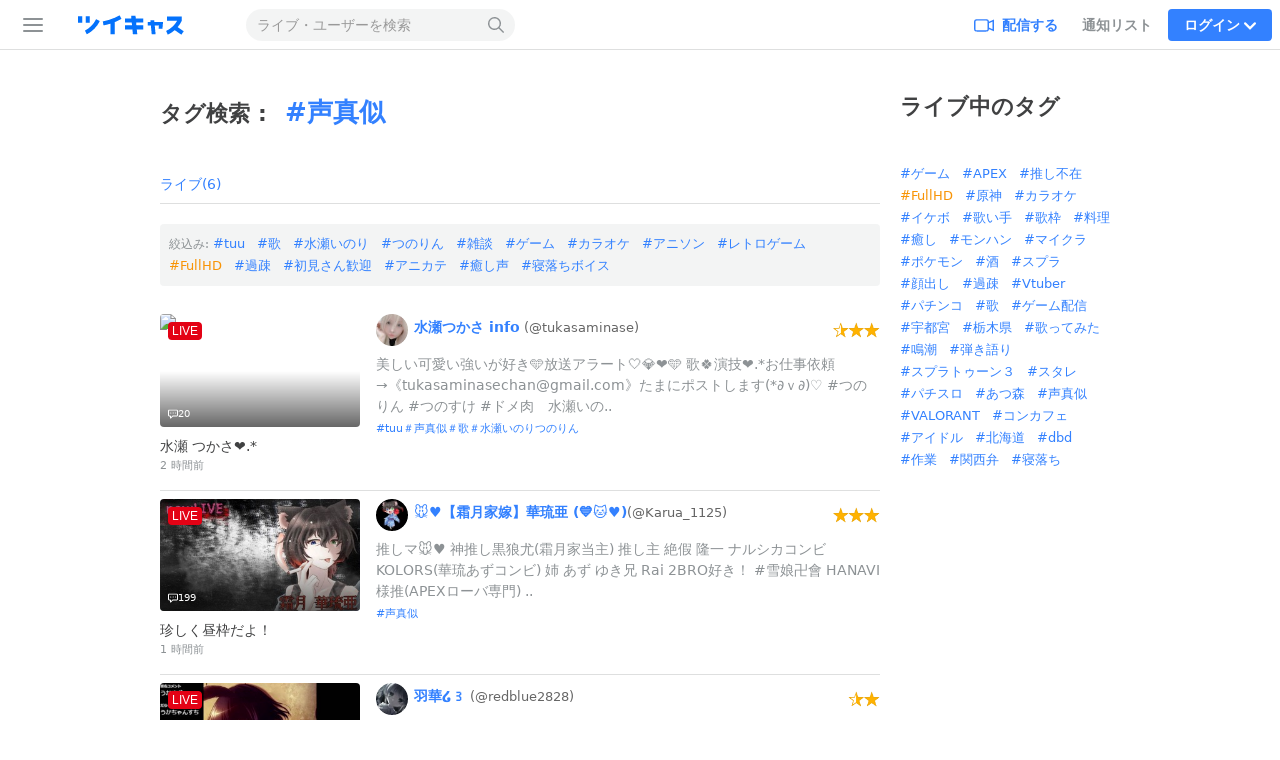

--- FILE ---
content_type: text/html; charset=utf-8
request_url: http://search.twitcasting.tv/search/tag/%E5%A3%B0%E7%9C%9F%E4%BC%BC?hl=ja
body_size: 113258
content:
<!DOCTYPE html>
<html lang="ja" >
<head>
    <title>「声真似」タグがついたライブ - ツイキャス</title>
        <meta http-equiv="content-type" content="text/html; charset=UTF-8">

    <script>
    (function(w,d,s,l,i){w[l]=w[l]||[];w[l].push({'gtm.start':
            new Date().getTime(),event:'gtm.js'});var f=d.getElementsByTagName(s)[0],
        j=d.createElement(s),dl=l!='dataLayer'?'&l='+l:'';j.async=true;j.src=
        'https://www.googletagmanager.com/gtm.js?id='+i+dl;f.parentNode.insertBefore(j,f);
    })(window,document,'script','dataLayer','GTM-WWCLNLB');
    function gtag(){dataLayer.push(arguments);}
</script>
    <link rel="stylesheet" type="text/css" media="all"
          href="/css/mainstyle-us.css?1769066885">

     <meta name="viewport" content="width=device-width, initial-scale=1, user-scalable=no"/>

    <meta name="theme-color" content="#3381ff"/>
    <meta name="format-detection" content="telephone=no">

            <link rel="canonical" href="https://twitcasting.tv/search/tag/%E5%A3%B0%E7%9C%9F%E4%BC%BC"/>
    
    <link href="/img/icon192.png" rel="icon" sizes="192x192"/>
    <link href="/img/icon72@2x.png" rel="apple-touch-icon" type="image/png"/>
    
        <script crossorigin="anonymous" src="/js/vendor/polyfill/polyfill.js?1708922466"></script>
    <script type="text/javascript" src="/js/v1/Main.js?1765333010"></script>

                <link rel="stylesheet" href="/css/search.css?1755569955" type="text/css" media="all"/>
</head>
<body data-is-mobile="false">

    <header class="tw-global-header-locator">
        <nav class="tw-global-header global-nav" data-lang="ja"
             data-from-device="false"
             data-is-login="false"
             data-is-mobile="false"
                    >
            <div class="tw-global-header-container header-container">
                    <button type="button" class="tw-header-toggle-button" aria-label="サイドバー">
        <span class="tw-hamburger-icon">
            <span></span>
            <span></span>
            <span></span>
        </span>
    </button>
    <div class="tw-global-header-primary">
        <h1 class="tw-global-header-logo">
            <a href="/" aria-label="ツイキャス">
                <div class="tw-global-header-logo-large">
                    <svg xmlns="http://www.w3.org/2000/svg" width="475" height="89" viewBox="0 0 475 89"><path fill="#0472fc" d="m323.044 33.511-.596-6.344h-14.171l.596 6.344h-9.989V46.28h11.215l3.108 32.467h14.171l-3.107-32.467h15.246l-1.145 11.963h13.961l2.371-24.732zm-40.609 2.126V20.73h-27.537l-.981-10.211h-15.982l.969 10.211H215.2v14.907h25.13l.981 10.211H215.2v14.907h27.536l1.729 17.992h15.982l-1.717-17.992h23.705V45.848h-25.13l-.982-10.211zM58.966 12.166H44v23.727h14.966zm27.793 0H71.793v23.727h14.966zm336.534 1.508h-54.172v14.86h37.385a91.4 91.4 0 0 1-40.796 37.712l6.39 13.587a106 106 0 0 0 25.2-16.554l24.218 16.683 8.62-12.512-22.031-15.188a105.4 105.4 0 0 0 15.186-23.634zM109.961 23.3a90.7 90.7 0 0 1-17.057 24.17A91.6 91.6 0 0 1 69.2 64.88l6.94 13.564a106.6 106.6 0 0 0 27.63-20.282 106 106 0 0 0 19.86-28.214zm92.774-1.355L195.62 9a190 190 0 0 1-19.078 9.603 188 188 0 0 1-42.058 12.7l2.453 14.568a202 202 0 0 0 25.492-6.262v39.138h16.04V33.803c1.32-.538 2.64-1.087 3.96-1.66a206 206 0 0 0 20.306-10.198"/></svg>                </div>
            </a>
        </h1>
        <form class="tw-global-header-mobile-search-bar" id="global-nav-search" method="get"
              action="/search/text/" role="search">
            <input type="search" class="tw-global-header-mobile-search-input" id="search-query" name="tw_search_query"
                   value=""
                   placeholder="ライブ・ユーザーを検索"
            >
            <button type="submit" class="tw-global-header-mobile-search-button"
                    aria-label="検索する">
                <svg viewBox="0 0 24 24" width="24" height="24" xmlns="http://www.w3.org/2000/svg"><path d="M17.36 15.837l6.326 6.109a1.029 1.029 0 1 1-1.43 1.48l-6.344-6.127a9.707 9.707 0 0 1-6.164 2.196C4.364 19.495 0 15.131 0 9.748A9.748 9.748 0 0 1 9.748 0c5.383 0 9.747 4.364 9.747 9.748a9.71 9.71 0 0 1-2.135 6.089zm-7.612 1.6a7.69 7.69 0 1 0 0-15.38 7.69 7.69 0 0 0 0 15.38z" fill="#8D9296"/></svg>
            </button>
        </form>
    </div>
    <div class="tw-global-header-secondary">

                    <div class="tw-global-header-nav-item tw-global-header-nav-item-broadcast">
                <a class="tw-global-header-nav-item-default" href="/indexloginwindow.php?next=broadcaster">
                        <span class="tw-global-header-icon-broadcast">
                            <svg xmlns="http://www.w3.org/2000/svg" viewBox="0 0 24 24" width="24" height="24"><path d="M22.286 17.031L18 15.108v-4.275-.942l4.287-1.922v9.062zm-6-2.864c0 2.046 0 3.4-.395 3.782s-1.785.387-3.889.387H6c-2.1 0-3.492 0-3.887-.387s-.4-1.736-.4-3.782v-3.334c0-2.046 0-3.4.4-3.782S3.9 6.664 6 6.664h6c2.1 0 3.494 0 3.89.387s.394 1.736.394 3.782zm1.654-6.084a3.248 3.248 0 0 0-.84-2.208C16.2 5 14.8 5 12 5H6c-2.8 0-4.2 0-5.1.872S0 8.112 0 10.833v3.334c0 2.72 0 4.089.9 4.96S3.2 20 6 20h6c2.8 0 4.2 0 5.1-.872a3.259 3.259 0 0 0 .84-2.211l6.06 2.72V5.363z" fill-rule="evenodd" fill="currentColor" /></svg>
                        </span>
                    <span>配信する</span>
                </a>
            </div>
            <div class="tw-global-header-nav-item tw-global-header-nav-item-notifier"
                 aria-selected="false">
                <a class="tw-global-header-nav-item-default"
                   href="/tcairindex.php">通知リスト</a>
            </div>
        
                    <div class="tw-global-header-nav-item tw-global-header-nav-item-login">
                <span class="tw-global-header-nav-item-highlight">
                    ログイン                    <span
                        class="tw-global-header-icon-down"><svg viewBox="0 0 24 24" width="24" height="24" xmlns="http://www.w3.org/2000/svg"><path d="M.531 8.035c-.708-.708-.708-1.911 0-2.62l.39-.388c.707-.708 1.91-.708 2.619 0l8.46 8.46 8.46-8.46c.708-.708 1.912-.708 2.62 0l.389.389c.708.708.708 1.911 0 2.62L12 19.503.531 8.035z" fill="currentColor" fill-rule="evenodd"/></svg>
</span>
                </span>
            </div>
            <div class="tw-global-header-login-popup-locator">
                <div class="tw-global-header-login-popup">
                    <div class="tw-global-header-block">
                        <ul class="tw-global-header-login-button-list">
                            <li>
                                <a class="tw-global-header-login-button" href="#" data-social="twitter"
                                   onclick="go_auth(); return false;">
                                    <svg class="tw-x-logo-theme-based-black" width="24" height="24" viewBox="0 0 24 24" fill="none" xmlns="http://www.w3.org/2000/svg"><path d="M17.99 2h3.308l-7.227 8.26 8.502 11.24h-6.657l-5.214-6.817L4.736 21.5h-3.31l7.73-8.835L1 2h6.826l4.713 6.231L17.99 2zm-1.161 17.52h1.833L6.83 3.876H4.863L16.829 19.52z" fill="#000"/></svg>                                    Xでログイン                                </a>
                            </li>
                            <li>
                                <a class="tw-global-header-login-button" href="#" data-social="cas"
                                   onclick="go_auth('c'); return false;">
                                    <img src="/img/icon32.png" width="16px" height="16px">
                                    キャスアカウントでログイン                                </a>
                            </li>
                            <li>
                                <a class="tw-global-header-login-button" href="#" data-social="google"
                                   onclick="go_auth('g'); return false;">
                                    <svg xmlns="http://www.w3.org/2000/svg" width="24" height="24" viewBox="0 0 24 24"><g fill="none" fill-rule="evenodd"><path fill="#4285F4" fill-rule="nonzero" d="M23.03 12.017c0-.833-.075-1.634-.214-2.403H11.75v4.545h6.324a5.405 5.405 0 01-2.345 3.546v2.948h3.797c2.222-2.045 3.504-5.058 3.504-8.636z"/><path fill="#34A853" fill-rule="nonzero" d="M11.75 23.5c3.172 0 5.832-1.052 7.776-2.847l-3.797-2.948c-1.052.705-2.398 1.122-3.979 1.122-3.06 0-5.65-2.067-6.575-4.845H1.25v3.045a11.746 11.746 0 0010.5 6.473z"/><path fill="#FBBC05" fill-rule="nonzero" d="M5.175 13.982a7.063 7.063 0 01-.368-2.232c0-.774.133-1.527.368-2.232V6.473H1.25A11.745 11.745 0 000 11.75c0 1.896.454 3.69 1.25 5.277l3.925-3.045z"/><path fill="#EA4335" fill-rule="nonzero" d="M11.75 4.673c1.725 0 3.274.593 4.492 1.757l3.37-3.37C17.577 1.164 14.917 0 11.75 0a11.746 11.746 0 00-10.5 6.473l3.925 3.045C6.1 6.74 8.69 4.673 11.75 4.673z"/><path d="M0 0h23.5v23.5H0z"/></g></svg>                                    Googleでログイン                                </a>
                            </li>
                            <li>
                                <a class="tw-global-header-login-button" href="/indexloginwindow.php?redir=%2Fsearch%2Ftag%2F%25E5%25A3%25B0%25E7%259C%259F%25E4%25BC%25BC%3Fhl%3Dja"
                                >その他の方法でログイン                                </a>
                            </li>
                        </ul>
                        <span class="tw-global-header-terms">
                                    ログインすると<a href="/indexlicense.php">利用規約</a>に同意したとみなされます                                </span>
                                            </div>
                    <div class="tw-global-header-block">
                        <span
                            class="tw-global-header-block-title">キャスアカウントを作成</span>
                        <a href="/indexcasregister.php?redir=%2Fsearch%2Ftag%2F%25E5%25A3%25B0%25E7%259C%259F%25E4%25BC%25BC%3Fhl%3Dja" class="tw-button-secondary tw-button-large"
                           data-is-block="true">アカウント作成</a>
                        <form class="tw-global-header-login-form">
                            <input type="hidden" id="keep" checked>
                        </form>
                    </div>
                </div>
            </div>
            </div>
            </div>

            <div class="tw-sidebar" data-is-mobile="false"
                 data-is-tablet="false">
                    <div class="tw-sidebar-content" data-tablet="false">
        <section class="tw-sidebar-main-column">
            <ul class="tw-sidebar-main-navi">
                                <li class="tw-sidebar-live">
                    <a href="/?ch0">
                        <svg xmlns="http://www.w3.org/2000/svg" viewBox="0 0 20 17" width="20" height="17"><path d="M19.7 5.6c-.1-1-1-1.8-2-1.9h-.2c-1.5-.1-3.1-.3-4.7-.4-1.6-.1-3.3-.1-5 0h-.4l1.2-1.5h.2c.6 0 1-.4 1-1 0-.5-.4-1-1-1-.5 0-1 .5-1 1V1L4.4 3.5c-.7 0-1.3.1-1.9.2-1.2.2-2 .9-2.1 2.1-.1.3-.2.7-.2 1.1v.7c-.1.8-.2 1.7-.2 2.6 0 1.3.1 2.6.3 4.1.1 1 .9 1.8 1.9 1.9 1 .1 1.9.2 2.7.3 1.3.1 2.6.2 3.6.2h.9c3.4 0 5.9-.2 8.3-.5 1.1-.1 1.9-.9 2-1.9.1-1 .2-2.3.3-3.7 0-1.7-.2-3.5-.3-5zm-1.5 5c-.1 1-.2 2.1-.3 3.6 0 .2-.2.3-.5.4-2.3.3-4.7.5-8 .5h-.9c-1 0-2.2-.1-3.5-.2-.8-.1-1.6-.1-2.6-.3-.1 0-.3-.2-.3-.4-.2-1.5-.3-2.7-.3-3.9 0-.9.1-1.7.1-2.6L2 7c0-.3.1-.7.1-1 .1-.4.2-.5.6-.5C4.3 5.2 6 5.1 7.9 5h4.8c1.5.1 3.1.3 4.6.4h.2c.2 0 .3.2.3.4.2 1.5.4 3.2.4 4.8z" fill-rule="evenodd" clip-rule="evenodd" fill="#9ca1a6"/></svg>                        ライブ                    </a>
                </li>
                <li class="tw-sidebar-store">
                    <a href="https://premier.twitcasting.tv/shop.php">
                        <svg width="21" height="18" viewBox="0 0 21 18" xmlns="http://www.w3.org/2000/svg"><g fill="#9CA1A6" fill-rule="nonzero"><path d="M19.435 1.5H2.25A1.575 1.575 0 00.69 3L.394 8.055l.645.125a.735.735 0 01.587.727.735.735 0 01-.67.74L.3 9.694l-.297 5.117c-.026.432.123.858.412 1.178.294.325.71.511 1.148.511H18.75a1.575 1.575 0 001.56-1.5l.307-5.317-.754-.038c-.366-.018-.665-.34-.67-.747 0-.403.326-.732.72-.732l.791.024.291-5.002a1.614 1.614 0 00-.414-1.178 1.548 1.548 0 00-1.146-.51zM2.25 3h17.185c.014 0 .026.006.038.02l.02.035.005.021-.211 3.684-.179.064a2.234 2.234 0 00-1.413 2.083l.012.208a2.255 2.255 0 001.308 1.843l.026.01-.228 3.945c-.003.056-.036.087-.062.087H1.56c-.01 0-.023-.006-.035-.02l-.02-.036-.005-.022.225-3.936.105-.042a2.246 2.246 0 001.294-2.037l-.01-.215A2.245 2.245 0 002.086 7.01l-.126-.072.225-3.85C2.19 3.03 2.223 3 2.25 3z"/><path d="M10.853 4.302c.997 0 1.75.205 2.259.615.514.405.77 1.012.77 1.818 0 .946-.295 1.683-.884 2.205-.59.526-1.418.789-2.483.789-.292 0-.604-.021-.94-.06v2.596l.012.57c.003.1.06.17.165.204l.879.278.012.285a64.401 64.401 0 00-3.26 0l-.024-.285.782-.243c.11-.036.168-.105.172-.206.005-.175.008-.372.008-.588.003-.22.006-.465.006-.727V6.192c0-.224-.003-.426-.006-.606 0-.182-.003-.345-.008-.49-.003-.116-.055-.19-.153-.224l-.789-.258-.012-.285c.546.018 1.08.027 1.596.027.35 0 .684-.01 1.007-.027.327-.018.624-.027.89-.027zm-.42.543c-.285 0-.57.016-.858.052v4.218c.295.053.59.08.877.08.678 0 1.194-.182 1.545-.543.357-.366.537-.924.537-1.673 0-.72-.17-1.254-.51-1.605-.336-.354-.865-.53-1.591-.53z"/></g></svg>                        プレミア配信                    </a>
                </li>
                <li class="tw-sidebar-ranking">
                    <a href="/rankingindex.php">
                        <svg xmlns="http://www.w3.org/2000/svg" viewBox="0 0 20 18" width="20" height="18"><path d="M17.8 5.4c-.4 0-.7-.3-.7-.7s.3-.7.7-.7.7.3.7.7-.3.7-.7.7zm-2.3 10.5c0 .1-.1.1-.1.1H4.6c-.1 0-.1-.1-.1-.1v-2.1h11v2.1zM1.5 4.6c0-.4.3-.7.7-.7s.7.3.7.7-.3.8-.7.8-.7-.4-.7-.8zm4.9 2.2c.4 0 .8-.1 1.1-.4l2-1.6c.1 0 .3.1.5.1h.3l2 1.6c.3.3.7.4 1.1.4.2 0 .4 0 .6-.1l2.1-.8.4.4-.8 5.7H4.4l-.8-5.7.3-.3 2 .7h.5zM10 2c.4 0 .7.3.7.7s-.3.7-.7.7-.7-.3-.7-.7.3-.7.7-.7zm7.8.5c-1.1 0-2.1.9-2.2 2l-2.2.7h-.1L11.8 4c.2-.4.4-.8.4-1.3 0-1.2-1-2.2-2.2-2.2s-2.2 1-2.2 2.2c0 .4.1.8.3 1.1L6.5 5.1h-.1l-2-.7c-.1-1.1-1-2-2.2-2C1 2.5 0 3.4 0 4.6c0 1.1.9 2.1 2 2.2l.8 6.2v2.9c0 1 .8 1.8 1.8 1.8h10.7c1 0 1.8-.8 1.8-1.8V13l.9-6.2c1.1-.1 2-1.1 2-2.2 0-1.2-1-2.1-2.2-2.1z" fill-rule="evenodd" clip-rule="evenodd" fill="#9ca1a6"/></svg>                        ランキング                    </a>
                </li>
                                <li class="tw-sidebar-anime">
                    <a href="https://theater.twitcasting.tv">
                        <svg width="64" height="64" viewBox="0 0 64 64" xmlns="http://www.w3.org/2000/svg"><path d="M60.712 2.077h-10.27c-.711 0-1.288.577-1.288 1.288v1.462H14.827V3.365c0-.711-.577-1.288-1.289-1.288H3.288C2.577 2.077 2 2.654 2 3.365v57.27c0 .711.577 1.288 1.288 1.288h10.27c.711 0 1.288-.577 1.288-1.288v-1.558h34.308v1.558c0 .711.577 1.288 1.288 1.288h10.27c.711 0 1.288-.577 1.288-1.288V3.365c0-.711-.577-1.288-1.288-1.288zM49.154 9.885v19.557H14.827V9.885h34.327zM11.212 56.904c0 .25-.212.442-.443.442H6.058a.435.435 0 01-.443-.442v-6.692c0-.25.193-.443.443-.443h4.711c.231 0 .443.193.443.443v6.692zm0-10.77c0 .25-.212.443-.443.443H6.058a.435.435 0 01-.443-.442v-6.693c0-.25.193-.442.443-.442h4.711c.231 0 .443.192.443.442v6.693zm0-10.769a.46.46 0 01-.443.443H6.058a.447.447 0 01-.443-.443v-6.692c0-.25.193-.442.443-.442h4.711c.231 0 .443.192.443.442v6.692zm0-10.769a.46.46 0 01-.443.442H6.058a.447.447 0 01-.443-.442v-6.711c0-.231.193-.423.443-.423h4.711c.231 0 .443.192.443.423v6.711zm0-10.788c0 .25-.212.442-.443.442H6.058a.435.435 0 01-.443-.442V7.115c0-.23.193-.442.443-.442h4.711a.46.46 0 01.443.442v6.693zm3.615 40.211V34.54h34.327v19.48H14.827zM58.365 57c0 .25-.211.442-.442.442h-4.711a.435.435 0 01-.443-.442v-6.692c0-.25.193-.443.443-.443h4.711c.23 0 .442.193.442.443V57zm0-10.77c0 .25-.211.443-.442.443h-4.711a.435.435 0 01-.443-.442v-6.693c0-.25.193-.442.443-.442h4.711c.23 0 .442.192.442.442v6.693zm0-10.768a.46.46 0 01-.442.442h-4.711a.447.447 0 01-.443-.442v-6.693c0-.25.193-.442.443-.442h4.711c.23 0 .442.192.442.442v6.693zm0-10.77a.46.46 0 01-.442.443h-4.711a.447.447 0 01-.443-.443v-6.711c0-.231.193-.423.443-.423h4.711c.23 0 .442.192.442.423v6.711zm0-10.788c0 .25-.211.442-.442.442h-4.711a.435.435 0 01-.443-.442V7.192c0-.23.193-.442.443-.442h4.711a.46.46 0 01.442.442v6.712z" fill="#9CA1A6" fill-rule="nonzero"/></svg>                        ツイキャスシアター                    </a>
                </li>
                            </ul>
        </section>
            <section class="tw-sidebar-channel-column">
                <h3 class="tw-sidebar-navi-title">チャンネル</h3>

                <ul class="tw-sidebar-channel-navi">
                                        <li data-channel="_system_trending">
                        <a href="/?genre=_system_trending">
                            <i class="i">
                                <svg width="32" height="33" xmlns="http://www.w3.org/2000/svg"><g transform="translate(0 .5)" fill="none" fill-rule="evenodd"><rect fill="#F54242" width="32" height="32" rx="2"/><path d="M20.812 22.598a6.289 6.289 0 0 0 1.779-3.612v-.005a6.273 6.273 0 0 0-.905-4.17 6.327 6.327 0 0 0-1.652-1.766l-.186-.131a9.082 9.082 0 0 1-3.197-4.197 5.65 5.65 0 0 0-2.088 2.72 5.596 5.596 0 0 0-.328 1.895c0 .86.189 1.683.56 2.448.331.68.18 1.496-.37 2.015a1.737 1.737 0 0 1-2.038.251 9.148 9.148 0 0 1-2.147-1.659 6.309 6.309 0 0 0-.252 1.718 6.26 6.26 0 0 0 1.83 4.476 6.293 6.293 0 0 0 3.645 1.828 3.224 3.224 0 0 1 .386-5.217l-.045.029.045-.029a3.234 3.234 0 0 0 1.464-3.096c2.12 1.107 3.566 3.309 3.566 5.845 0 .225-.023.445-.067.657zM17.277 6.5c.325 0 .627.22.698.561a7.354 7.354 0 0 0 2.874 4.439l.195.137a8.096 8.096 0 0 1 2.113 2.256 7.984 7.984 0 0 1 1.155 5.318c-.518 3.942-3.9 6.986-7.995 6.986h-.05c-4.443-.027-8.048-3.674-8.014-8.106a7.987 7.987 0 0 1 1.12-4.03.713.713 0 0 1 1.218-.023 7.4 7.4 0 0 0 2.643 2.497 7.308 7.308 0 0 1-.735-3.203c0-.87.152-1.704.43-2.479a7.39 7.39 0 0 1 4.065-4.295.724.724 0 0 1 .283-.058z" fill="#FFF"/></g></svg>                            </i>
                            急上昇                        </a>
                    </li>
                                                                <li data-channel="_system_channel_popular">
                            <a href="/?genre=_system_channel_popular">
                                <i class="i">
                                    <svg width="150" height="150" viewBox="0 0 150 150" fill="none" xmlns="http://www.w3.org/2000/svg"><path d="M54.882 68.332a.09.09 0 00.02.01.41.41 0 00.29-.009l13.125-26.462.129-.247c1.369-2.51 3.95-3.624 6.27-3.624 2.393 0 5.068 1.188 6.399 3.871l13.123 26.462a.407.407 0 00.292.009l.016-.009 18.727-23.599.208-.25c2.182-2.519 5.444-2.877 7.905-2 2.556.91 5.015 3.478 4.564 7.154v.002l-7.077 57.373c-.45 3.644-3.686 5.987-7.036 5.987H35.445c-3.416 0-6.71-2.442-7.057-6.186L23.031 48.9c-.336-3.63 2.131-6.121 4.674-6.99 2.529-.864 5.875-.425 8.023 2.282l19.154 24.14zM74.715 45a.426.426 0 00-.149.025L61.44 71.492c-2.324 4.687-8.897 5.153-12.04 1.194L30.246 48.544a.18.18 0 00-.023-.024c.002 0-.001-.002-.017-.006a.428.428 0 00-.18.005l5.315 57.466c.027.008.061.015.105.015h76.392a.371.371 0 00.109-.017l7.022-56.925a.423.423 0 00-.186 0c.004-.002-.005.001-.026.027l-18.726 23.6c-3.142 3.96-9.715 3.494-12.04-1.193L74.867 45.025a.429.429 0 00-.15-.025z" fill="#fff"/></svg>                                </i>
                                人気                            </a>
                        </li>
                                            <li data-channel="_system_channel_4">
                            <a href="/?genre=_system_channel_4">
                                <i class="i">
                                    <svg width="150" height="150" viewBox="0 0 150 150" xmlns="http://www.w3.org/2000/svg"><path d="M75.201 126.65c-.333 0-.661-.04-.984-.125a4.048 4.048 0 01-1.827-.973c-1.741-1.25-4.161-3.059-7.17-5.31-3.794-2.838-8.516-6.378-13.945-10.32-10.235-7.447-25.707-18.7-25.775-38.334-.056-16.444 10.411-25.012 20.228-27.556 10.96-2.833 22.224.678 29.241 8.635 6.973-7.996 18.226-11.565 29.196-8.788 9.829 2.488 20.341 11.004 20.37 27.449.033 19.634-15.382 30.966-25.583 38.464a1186.892 1186.892 0 00-13.889 10.394c-2.94 2.222-5.315 4.02-7.046 5.276a3.968 3.968 0 01-2.816 1.182v.005zm-21.98-75.635a22 22 0 00-5.508.685c-8.986 2.324-14.33 9.749-14.296 19.86.051 15.618 12.509 24.678 22.518 31.95a1171.131 1171.131 0 0114.03 10.388c2.002 1.498 3.738 2.799 5.174 3.856 1.425-1.063 3.155-2.369 5.152-3.879 3.8-2.873 8.527-6.452 13.978-10.461 9.97-7.33 22.382-16.45 22.354-32.07-.017-10.11-5.4-17.512-14.397-19.786-7.742-1.962-18.418.243-23.655 9.693a3.973 3.973 0 01-3.55 2.267c-1.584.006-2.975-.887-3.62-2.279-4.111-7.3-11.474-10.224-18.18-10.224zM46.587 72.59c-.186 0-.373-.011-.565-.034-1.38-.17-2.59-.944-3.698-2.37-1.578-2.024-2.234-4.557-1.855-7.142.379-2.556 1.725-4.857 3.806-6.474 2.075-1.618 4.631-2.37 7.204-2.11 2.601.26 4.897 1.521 6.475 3.54 1.029 1.318 1.459 2.675 1.29 4.043-.329 2.647-2.794 4.564-5.407 6.594l-.786.61c-2.279 1.782-4.275 3.343-6.464 3.343zM50.484 57.8a6.664 6.664 0 00-4.123 1.442c-1.385 1.08-2.284 2.602-2.533 4.292-.243 1.657.17 3.28 1.17 4.564.52.667 1.007 1.035 1.437 1.091 1.029.13 2.725-1.204 4.524-2.612l.791-.617c1.951-1.515 3.964-3.082 4.123-4.331.022-.164.085-.662-.6-1.538-1-1.284-2.47-2.087-4.139-2.251a6.37 6.37 0 00-.656-.034l.006-.006zm85.004-16.133a3.675 3.675 0 001.612-4.942c-9.755-19.204-33.325-26.9-52.534-17.146a3.675 3.675 0 103.33 6.554c15.597-7.917 34.733-1.674 42.65 13.922a3.676 3.676 0 003.28 2.013c.56 0 1.13-.13 1.662-.401zm-12.413 5.282a3.675 3.675 0 001.612-4.943c-2.952-5.819-7.996-10.139-14.188-12.158-6.198-2.024-12.814-1.51-18.633 1.442a3.675 3.675 0 103.33 6.554c8.387-4.258 18.679-.899 22.937 7.487a3.676 3.676 0 003.28 2.013c.56 0 1.13-.13 1.662-.401v.006z" fill="#FFF" fill-rule="nonzero"/></svg>                                </i>
                                声・カワボ                            </a>
                        </li>
                                            <li data-channel="_system_channel_5">
                            <a href="/?genre=_system_channel_5">
                                <i class="i">
                                    <svg width="150" height="150" viewBox="0 0 150 150" xmlns="http://www.w3.org/2000/svg"><path d="M113.962 32.846c.019.76.038 2.21.038 2.21v64.63l-.052 2.695c0 .071-.005.147-.02.219-.874 6.197-6.924 11.497-14.871 12.5-9.235 1.164-17.538-3.912-18.555-11.34-1.013-7.43 5.65-14.397 14.886-15.562 3.156-.399 6.202-.066 8.888.841l.09.029c1.012.347 2.067-.38 2.067-1.45V47.461L53.6 53.488v51.835l-.052 2.695c0 .071-.005.147-.02.218-.874 6.198-6.924 11.498-14.871 12.5-9.235 1.165-17.538-3.911-18.555-11.34-1.013-7.429 5.65-14.396 14.886-15.56 3.156-.4 6.202-.067 8.888.84l.09.029c1.012.347 2.067-.38 2.067-1.45V40.693s-.109-4.292 3.636-4.63l60.87-6.939c3.504-.399 3.423 3.722 3.423 3.722z" fill="#FFF" fill-rule="nonzero"/></svg>                                </i>
                                音楽                            </a>
                        </li>
                                            <li data-channel="_system_channel_6">
                            <a href="/?genre=_system_channel_6">
                                <i class="i">
                                    <svg width="150" height="150" viewBox="0 0 150 150" fill="none" xmlns="http://www.w3.org/2000/svg"><path d="M125.974 99.513c-.199-1.957-1.285-3.678-2.977-4.725a6.58 6.58 0 00-5.76-.55c-1.687.644-4.006 1.414-7.014 2.183l-.037-.434c-.177-2.994-.219-17.305-.099-20.477l.867-32.328v-.094c0-6.667-5.41-12.088-12.059-12.088h-.23L83.4 32.92a67.311 67.311 0 01-16.795 0L51.34 31h-.23c-6.648 0-12.059 5.421-12.059 12.088l.867 32.464c.12 3.13.073 17.441-.1 20.434l-.036.435c-3.008-.77-5.327-1.539-7.013-2.182a6.581 6.581 0 00-5.76.55A6.287 6.287 0 0024 100.182v7.515a6.517 6.517 0 005.86 6.509h.052l.386.089c15.135 3.679 31.006 5.704 44.7 5.704 13.693 0 29.569-2.025 44.704-5.704l.329-.078.104-.011a6.517 6.517 0 005.865-6.509v-7.515c0-.225-.01-.45-.037-.67h.011zM50.917 38.331l14.78 1.858c6.172.774 12.44.774 18.612 0l14.78-1.858a4.759 4.759 0 014.554 4.715l-.862 32.229c-.073 1.868-.089 8.163-.047 13.522l-22.128 1.208c-3.718.205-7.489.205-11.207 0L47.27 88.797c.042-5.354.026-11.638-.041-13.48l-.867-32.271a4.759 4.759 0 014.554-4.715zm67.255 68.257l-.314.079c-14.544 3.537-29.763 5.484-42.855 5.484-13.093 0-28.306-1.947-42.856-5.484l-.313-.079v-4.343c10.79 3.715 26.008 5.751 43.169 5.751 17.16 0 32.379-2.036 43.169-5.751v4.343z" fill="#fff"/></svg>                                </i>
                                声・イケボ                            </a>
                        </li>
                                            <li data-channel="_system_channel_8">
                            <a href="/?genre=_system_channel_8">
                                <i class="i">
                                    <svg width="150" height="150" viewBox="0 0 150 150" xmlns="http://www.w3.org/2000/svg"><path d="M128.994 47.25c0-4.476-1.656-8.16-4.779-10.653-3.92-3.122-9.715-4.02-16.319-2.516-.05.011-.1.028-.146.04-1.555.42-14.095 3.998-21.092 12.511a10.346 10.346 0 00-5.554-1.595h-12.32c-2.017 0-3.898.568-5.476 1.55-7.002-8.474-19.497-12.045-21.053-12.466a1.406 1.406 0 00-.146-.04c-6.604-1.5-12.4-.606-16.319 2.516-3.122 2.493-4.779 6.177-4.779 10.653L21 69.044c0 .084 0 .169.006.253.297 4.335 2.14 7.93 5.329 10.389 2.987 2.314 7.059 3.52 11.602 3.52 1.673 0 3.408-.162 5.172-.493.196-.04.387-.073.578-.124l-.034.034c-2.97 3.212-6.424 6.312-10.153 8.496a7.31 7.31 0 00-3.223 8.637 7.305 7.305 0 006.913 4.964c.292 0 .59-.016.882-.056l7.272-.881.399 6.025a7.287 7.287 0 004.958 6.441 7.286 7.286 0 007.845-2.145c.208-.241 5.105-5.93 9.878-13.483 2.791-4.42 4.964-8.575 6.52-12.45.011-.034.028-.067.04-.101.005.022.016.04.022.062 1.555 3.875 3.728 8.03 6.52 12.45 4.773 7.553 9.67 13.241 9.877 13.483a7.286 7.286 0 007.845 2.145 7.287 7.287 0 004.959-6.441l.399-6.026 7.272.882c.292.04.59.056.882.056a7.305 7.305 0 006.912-4.964 7.31 7.31 0 00-3.223-8.637c-3.729-2.179-7.182-5.284-10.153-8.49.197.044.393.083.595.123 1.764.331 3.499.494 5.172.494 4.543 0 8.615-1.207 11.602-3.521 3.19-2.46 5.032-6.054 5.33-10.39.005-.083.005-.168.005-.252l-.011-21.794h.005zm-60.21 5.088h12.32c1.483 0 2.701.982 2.82 2.223l-1.635 11.21s-.348 2.948-2.87 2.948h-8.95c-2.511 0-2.87-2.949-2.87-2.949l-1.635-11.209c.118-1.24 1.337-2.223 2.82-2.223zM41.76 75.536c-4.459.842-8.558.236-10.962-1.623-1.505-1.168-2.325-2.802-2.499-4.998l.012-21.665c0-2.235.662-3.852 2.027-4.942 2.078-1.656 5.84-2.072 10.08-1.123 4.723 1.28 14.42 5.312 18.436 11.658a8.971 8.971 0 00-.202 1.915c0 .18.017.354.04.528l1.386 9.485v.039h-.062l.096.68a39.477 39.477 0 01-5.773 4.717c-.629.42-1.292.842-1.993 1.258-2.937 1.724-6.526 3.307-10.58 4.07h-.006zm11.27 33.795l-.904-13.72-14.926 1.81c9.03-5.302 16.409-14.849 20.3-20.588.018-.011.04-.022.062-.04a49.666 49.666 0 005.38-3.992c1.859 1.977 4.543 3.218 7.525 3.218h.079v.04c-.82 13.96-17.515 33.272-17.515 33.272zm59.729-11.95l-14.927-1.808-.904 13.719S80.234 89.979 79.414 76.019c3.01 0 5.717-1.27 7.575-3.274a48.815 48.815 0 005.47 4.054c3.897 5.745 11.27 15.286 20.295 20.582h.006zm6.446-23.468c-2.403 1.859-6.503 2.465-10.961 1.623-4.044-.764-7.62-2.336-10.552-4.055-3.97-2.33-6.767-4.925-7.969-6.137l.09-.579 1.382-9.48c.022-.173.039-.347.039-.527 0-.6-.056-1.19-.174-1.763 3.948-6.43 13.764-10.518 18.526-11.81 4.24-.949 8.002-.533 10.074 1.123 1.37 1.09 2.033 2.707 2.033 4.942l.011 21.665c-.174 2.196-.994 3.83-2.499 4.998z" fill="#FFF" fill-rule="nonzero"/></svg>                                </i>
                                ガールズ                            </a>
                        </li>
                                            <li data-channel="_system_channel_9">
                            <a href="/?genre=_system_channel_9">
                                <i class="i">
                                    <svg width="150" height="150" viewBox="0 0 150 150" xmlns="http://www.w3.org/2000/svg"><path d="M113.774 107.933l-23.547-61.4c-.056-.136-.119-.306-.186-.487-.142-.379-.311-.82-.498-1.266a.897.897 0 01.21-1.006l16.68-14.894c.061-.056.118-.107.174-.17 1.617-1.667 2.07-4.024 1.17-6.15-.915-2.158-3.052-3.56-5.454-3.56H48.129c-2.555 0-4.929 1.56-5.912 3.877-.86 2.035-.453 4.268 1.062 5.828.057.056.119.119.175.17L59.49 43.169c.294.26.373.695.186 1.051a26.842 26.842 0 00-1.034 2.307c-.011.034-.028.067-.04.101l-22.388 61.333a7.45 7.45 0 00.102 5.737 7.77 7.77 0 004.363 4.16l31.478 12.594A7.614 7.614 0 0075 131c.966 0 1.927-.187 2.843-.548l31.432-12.577c2.007-.768 3.572-2.255 4.409-4.177a7.445 7.445 0 00.09-5.765zM50.175 25.788h49.537L85.23 38.715a7.666 7.666 0 00-1.452 1.758c-.526.045-1.108.102-1.719.102H65.832a7.584 7.584 0 00-1.837-2.465l-13.82-12.322zm57.286 85.203c-.062.141-.226.401-.667.57l-31.478 12.594a.848.848 0 01-.644 0l-31.517-12.61c-.396-.153-.56-.413-.622-.554a.676.676 0 01-.006-.554c.012-.034.029-.068.04-.107L64.95 49.014c.147-.362.424-1.052.746-1.668.158-.3.283-.61.396-.921h15.967c.294 0 .583-.028.865-.085.09.362.21.718.356 1.068.159.373.294.74.413 1.052.085.226.164.43.215.548l23.536 61.372s.017.034.023.057a.699.699 0 01-.006.554z" fill="#FFF" fill-rule="nonzero"/></svg>                                </i>
                                ボーイズ                            </a>
                        </li>
                                            <li data-channel="_system_channel_12">
                            <a href="/?genre=_system_channel_12">
                                <i class="i">
                                    <svg width="150" height="150" viewBox="0 0 150 150" xmlns="http://www.w3.org/2000/svg"><path d="M75.006 38.499l.028.011 46.648 17.682a2.185 2.185 0 011.412 2.05v30.12c0 .44-.13.87-.378 1.232l-14.365 16.958a2.188 2.188 0 01-2.938.65L75.299 87.44 75 87.396l-.3.045-30.113 19.76a2.194 2.194 0 01-2.938-.649L27.284 89.594a2.17 2.17 0 01-.378-1.232V58.237c0-.91.565-1.723 1.412-2.051L74.972 38.51l.028-.011m-40.483 40.37h8.024c1.08 0 1.956.875 1.956 1.955v8.024c0 1.08.876 1.955 1.955 1.955h5.334c1.08 0 1.955-.876 1.955-1.955v-8.024c0-1.08.876-1.956 1.956-1.956h8.024c1.08 0 1.955-.875 1.955-1.955V71.58c0-1.08-.876-1.955-1.955-1.955h-8.024a1.956 1.956 0 01-1.956-1.956v-8.024c0-1.08-.875-1.955-1.955-1.955h-5.334c-1.08 0-1.955.876-1.955 1.955v8.024c0 1.08-.876 1.956-1.956 1.956h-8.024c-1.08 0-1.955.875-1.955 1.955v5.334c0 1.08.876 1.955 1.955 1.955m57.656-6.583a7.158 7.158 0 007.16-7.16 7.158 7.158 0 00-7.16-7.16 7.158 7.158 0 00-7.16 7.16 7.158 7.158 0 007.16 7.16m16.783 18.072a7.158 7.158 0 007.16-7.16 7.158 7.158 0 00-7.16-7.16 7.158 7.158 0 00-7.16 7.16 7.158 7.158 0 007.16 7.16m-33.95-59.77a8.02 8.02 0 00-2.221.317l-.028.011c-.198.057-.39.125-.582.198L25.52 48.795C21.622 50.269 19 54.067 19 58.237v30.12c0 2.034.605 4 1.752 5.684.158.232.322.452.503.661l14.195 16.755a10.105 10.105 0 008.018 3.961c1.831 0 3.628-.497 5.193-1.44l.272-.17L75 96.697l26.067 17.11.272.17a10.09 10.09 0 0013.211-2.52l14.195-16.755c.181-.215.35-.435.503-.661A10.059 10.059 0 00131 88.356V58.237c0-4.17-2.622-7.968-6.521-9.448L77.837 31.107a10.064 10.064 0 00-.582-.197l-.029-.012a7.814 7.814 0 00-2.22-.316v.005z" fill="#FFF" fill-rule="nonzero"/></svg>                                </i>
                                ゲーム                            </a>
                        </li>
                                        <li data-channel="_system_new">
                        <a href="/?genre=_system_new">
                            <i class="i">
                                <svg width="150" height="150" viewBox="0 0 150 150" xmlns="http://www.w3.org/2000/svg"><path d="M56.686 57.755v27.36a.567.567 0 01-.566.565h-6.316a.572.572 0 01-.51-.317L42.91 72.181l-.011-.028-1.301-3.065c.237 2.25.475 4.716.475 6.961v9.07a.567.567 0 01-.566.566h-5.904a.567.567 0 01-.565-.565V57.755c0-.311.254-.566.565-.566h6.317c.215 0 .413.125.51.317l6.423 13.108s.012.023.012.029l1.25 2.991c-.238-2.217-.464-4.665-.464-6.814v-9.071c0-.311.254-.566.565-.566h5.904c.311 0 .566.255.566.566v.006zm24.47 21.286h-9.987v-4.672h8.08a.567.567 0 00.566-.565v-5.508a.567.567 0 00-.565-.566h-8.081v-3.936h9.608a.567.567 0 00.565-.565v-5.474a.567.567 0 00-.565-.566H64.394a.567.567 0 00-.566.566v27.36c0 .31.255.565.566.565H81.16a.567.567 0 00.566-.566v-5.508a.567.567 0 00-.566-.565h-.005zm33.812-21.286c0 .04 0 .079-.012.118l-3.794 27.32a.566.566 0 01-.56.487h-6.622a.565.565 0 01-.56-.475l-1.974-11.899c-.135-.808-.266-1.64-.384-2.471-.113.826-.232 1.657-.357 2.471l-1.911 11.899a.57.57 0 01-.56.475h-6.509a.561.561 0 01-.56-.487l-3.975-27.36a.569.569 0 01.56-.65h5.36a.56.56 0 01.56.504l1.386 12.492.47 4.586c.209-1.402.44-2.918.712-4.631l2.24-12.487a.563.563 0 01.554-.464h4.444c.272 0 .51.198.555.464l2.267 12.498c.238 1.499.464 3.065.679 4.598l.102-1.058c.113-1.176.226-2.347.34-3.512l1.441-12.486a.572.572 0 01.56-.504h4.977c.31 0 .565.255.565.566l.006.006zM93.85 39.952H56.154c-16.456 0-29.802 13.34-29.802 29.803v1.889c0 16.456 13.34 29.802 29.802 29.802h27.609l21.36 14.607V99.23c10.868-4.445 18.525-15.121 18.525-27.585v-1.89c0-16.456-13.34-29.802-29.802-29.802m0-7.351C114.334 32.6 131 49.266 131 69.755v1.889c0 13.436-7.131 25.572-18.526 32.15v12.254a7.358 7.358 0 01-3.92 6.503 7.324 7.324 0 01-3.432.848 7.334 7.334 0 01-4.15-1.283l-19.483-13.324H56.154C35.666 108.798 19 92.132 19 71.644v-1.89c0-20.488 16.666-37.153 37.154-37.153h37.692z" fill="#FFF" fill-rule="nonzero"/></svg>                            </i>
                            新着順                        </a>
                    </li>
                </ul>
                <h3 class="tw-sidebar-navi-title tw-sidebar-category-header">
                    カテゴリ                    <svg xmlns="http://www.w3.org/2000/svg" viewBox="0 0 24 24"><path d="M8 23.5c-.7.7-1.9.7-2.6 0l-.4-.4c-.7-.7-.7-1.9 0-2.6l8.5-8.5L5 3.5c-.7-.7-.7-1.9 0-2.6l.4-.4c.7-.7 1.9-.7 2.6 0L19.5 12 8 23.5z" fill-rule="evenodd" clip-rule="evenodd"/></svg>                </h3>

                                    <ul class="tw-sidebar-pickup-navi">
                                                    <li data-channel="boys_face">
                                <a href="/?genre=boys_face">
                                    <span class="tw-badge">配信者・顔出し</span>
                                    男子雑談                                </a>
                            </li>
                                                    <li data-channel="girls_face">
                                <a href="/?genre=girls_face">
                                    <span class="tw-badge">配信者・顔出し</span>
                                    女子雑談                                </a>
                            </li>
                                                    <li data-channel="game_other_jp">
                                <a href="/?genre=game_other_jp">
                                    <span class="tw-badge">ゲーム</span>
                                    一般ゲーム                                </a>
                            </li>
                                                <li class="tw-sidebar-pickup-navi-more"><a href="#">...</a></li>
                    </ul>
                                <h3 class="tw-sidebar-navi-title">ピックアップ</h3>
                <ul class="tw-sidebar-pickup-navi">
                                            <li data-channel="_system_beginner">
                            <a href="/?genre=_system_beginner">はじめて</a>
                        </li>
                                            <li data-channel="_system_call_engaged">
                            <a href="/?genre=_system_call_engaged">コラボ中</a>
                        </li>
                                            <li data-channel="_system_paidcast">
                            <a href="/?genre=_system_paidcast">プレミア配信</a>
                        </li>
                                            <li data-channel="_system_studio">
                            <a href="/?genre=_system_studio">スタジオ配信</a>
                        </li>
                                            <li data-channel="_system_games_only">
                            <a href="/?genre=_system_games_only">ツイキャスゲームズ</a>
                        </li>
                                            <li data-channel="_system_transcription">
                            <a href="/?genre=_system_transcription">ライブ字幕あり</a>
                        </li>
                                            <li data-channel="_system_linked">
                            <a href="/?genre=_system_linked"></a>
                        </li>
                                    </ul>
            </section>
    </div>

    <div class="tw-sidebar-category-list-wrapper">
        <ul class="tw-sidebar-category-list">

                                        <li class="tw-sidebar-category-list-item">
                    <span class="tw-sidebar-category-list-title">配信者・顔出し</span>
                    <ul class="tw-sidebar-category-sub-list">
                                                    <li class="tw-sidebar-category-sub-list-item">
                                <a href="/?genre=boys_face">
                                    男子雑談                                    <span class="tw-badge">38</span>
                                </a>

                            </li>
                                                    <li class="tw-sidebar-category-sub-list-item">
                                <a href="/?genre=girls_face">
                                    女子雑談                                    <span class="tw-badge">43</span>
                                </a>

                            </li>
                                                    <li class="tw-sidebar-category-sub-list-item">
                                <a href="/?genre=streamers_special">
                                    企画                                    <span class="tw-badge">2</span>
                                </a>

                            </li>
                                                    <li class="tw-sidebar-category-sub-list-item">
                                <a href="/?genre=buddy_skype_jp">
                                    相談凸待ち                                    <span class="tw-badge">3</span>
                                </a>

                            </li>
                                                    <li class="tw-sidebar-category-sub-list-item">
                                <a href="/?genre=streamers_outdoor">
                                    外配信                                    <span class="tw-badge">4</span>
                                </a>

                            </li>
                                            </ul>
                </li>
                            <li class="tw-sidebar-category-list-item">
                    <span class="tw-sidebar-category-list-title">声系・イケボ</span>
                    <ul class="tw-sidebar-category-sub-list">
                                                    <li class="tw-sidebar-category-sub-list-item">
                                <a href="/?genre=boys_goodvoice_jp">
                                    イケボ雑談                                    <span class="tw-badge">33</span>
                                </a>

                            </li>
                                                    <li class="tw-sidebar-category-sub-list-item">
                                <a href="/?genre=boys_healingvoice_jp">
                                    癒し声雑談                                    <span class="tw-badge">47</span>
                                </a>

                            </li>
                                                    <li class="tw-sidebar-category-sub-list-item">
                                <a href="/?genre=boys_energetic_voice">
                                    元気声雑談                                    <span class="tw-badge">4</span>
                                </a>

                            </li>
                                                    <li class="tw-sidebar-category-sub-list-item">
                                <a href="/?genre=music_sing_boys_jp">
                                    歌枠                                    <span class="tw-badge">16</span>
                                </a>

                            </li>
                                                    <li class="tw-sidebar-category-sub-list-item">
                                <a href="/?genre=boys_game_voice">
                                    ゲーム                                    <span class="tw-badge">4</span>
                                </a>

                            </li>
                                                    <li class="tw-sidebar-category-sub-list-item">
                                <a href="/?genre=boys_asmr">
                                    シチュボASMR                                    <span class="tw-badge">1</span>
                                </a>

                            </li>
                                                    <li class="tw-sidebar-category-sub-list-item">
                                <a href="/?genre=boys_goodnight_jp">
                                    寝落ち                                    <span class="tw-badge">2</span>
                                </a>

                            </li>
                                            </ul>
                </li>
                            <li class="tw-sidebar-category-list-item">
                    <span class="tw-sidebar-category-list-title">声系・女子</span>
                    <ul class="tw-sidebar-category-sub-list">
                                                    <li class="tw-sidebar-category-sub-list-item">
                                <a href="/?genre=girls_cutevoice_jp">
                                    カワボ雑談                                    <span class="tw-badge">9</span>
                                </a>

                            </li>
                                                    <li class="tw-sidebar-category-sub-list-item">
                                <a href="/?genre=girls_healingvoice_jp">
                                    癒し声雑談                                    <span class="tw-badge">28</span>
                                </a>

                            </li>
                                                    <li class="tw-sidebar-category-sub-list-item">
                                <a href="/?genre=girls_energetic_voice">
                                    元気声雑談                                    <span class="tw-badge">3</span>
                                </a>

                            </li>
                                                    <li class="tw-sidebar-category-sub-list-item">
                                <a href="/?genre=girls_animation_jp">
                                    アニメ・姫枠                                    <span class="tw-badge">3</span>
                                </a>

                            </li>
                                                    <li class="tw-sidebar-category-sub-list-item">
                                <a href="/?genre=music_sing_girls_jp">
                                    歌枠                                    <span class="tw-badge">18</span>
                                </a>

                            </li>
                                                    <li class="tw-sidebar-category-sub-list-item">
                                <a href="/?genre=girls_goodnight_jp">
                                    寝落ち                                    <span class="tw-badge">3</span>
                                </a>

                            </li>
                                            </ul>
                </li>
                            <li class="tw-sidebar-category-list-item">
                    <span class="tw-sidebar-category-list-title">ガールズ</span>
                    <ul class="tw-sidebar-category-sub-list">
                                                    <li class="tw-sidebar-category-sub-list-item">
                                <a href="/?genre=girls_camera_talk">
                                    顔出し雑談                                    <span class="tw-badge">2</span>
                                </a>

                            </li>
                                                    <li class="tw-sidebar-category-sub-list-item">
                                <a href="/?genre=girls_jd_jp">
                                    JD雑談                                    <span class="tw-badge">2</span>
                                </a>

                            </li>
                                                    <li class="tw-sidebar-category-sub-list-item">
                                <a href="/?genre=girls_jcjk_jp">
                                    JCJK雑談                                    <span class="tw-badge">4</span>
                                </a>

                            </li>
                                                    <li class="tw-sidebar-category-sub-list-item">
                                <a href="/?genre=girls_concept_cafe">
                                    コンカフェ枠                                    <span class="tw-badge">3</span>
                                </a>

                            </li>
                                                    <li class="tw-sidebar-category-sub-list-item">
                                <a href="/?genre=girls_sing">
                                    歌枠                                    <span class="tw-badge">6</span>
                                </a>

                            </li>
                                            </ul>
                </li>
                            <li class="tw-sidebar-category-list-item">
                    <span class="tw-sidebar-category-list-title">音楽</span>
                    <ul class="tw-sidebar-category-sub-list">
                                                    <li class="tw-sidebar-category-sub-list-item">
                                <a href="/?genre=music_recite_boys_jp">
                                    男性Vo・弾き語り                                    <span class="tw-badge">12</span>
                                </a>

                            </li>
                                                    <li class="tw-sidebar-category-sub-list-item">
                                <a href="/?genre=music_recite_girls_jp">
                                    女性Vo・弾き語り                                    <span class="tw-badge">16</span>
                                </a>

                            </li>
                                                    <li class="tw-sidebar-category-sub-list-item">
                                <a href="/?genre=music_instrumental_jp">
                                    楽器演奏                                    <span class="tw-badge">8</span>
                                </a>

                            </li>
                                                    <li class="tw-sidebar-category-sub-list-item">
                                <a href="/?genre=music_piano">
                                    ピアノ演奏                                    <span class="tw-badge">1</span>
                                </a>

                            </li>
                                                    <li class="tw-sidebar-category-sub-list-item">
                                <a href="/?genre=music_all_jp">
                                    雑談・トーク                                    <span class="tw-badge">6</span>
                                </a>

                            </li>
                                            </ul>
                </li>
                            <li class="tw-sidebar-category-list-item">
                    <span class="tw-sidebar-category-list-title">ゲーム</span>
                    <ul class="tw-sidebar-category-sub-list">
                                                    <li class="tw-sidebar-category-sub-list-item">
                                <a href="/?genre=game_other_jp">
                                    一般ゲーム                                    <span class="tw-badge">100</span>
                                </a>

                            </li>
                                                    <li class="tw-sidebar-category-sub-list-item">
                                <a href="/?genre=game_smartphone">
                                    スマホゲーム                                    <span class="tw-badge">29</span>
                                </a>

                            </li>
                                                    <li class="tw-sidebar-category-sub-list-item">
                                <a href="/?genre=game.pc.id000002">
                                    APEX                                    <span class="tw-badge">40</span>
                                </a>

                            </li>
                                                    <li class="tw-sidebar-category-sub-list-item">
                                <a href="/?genre=game.pc.id000043">
                                    VALORANT                                    <span class="tw-badge">15</span>
                                </a>

                            </li>
                                                    <li class="tw-sidebar-category-sub-list-item">
                                <a href="/?genre=game.pc.id000078">
                                    スプラトゥーン3                                    <span class="tw-badge">13</span>
                                </a>

                            </li>
                                                    <li class="tw-sidebar-category-sub-list-item">
                                <a href="/?genre=game.pc.id000175">
                                    モンスターハンターワイルズ                                    <span class="tw-badge">13</span>
                                </a>

                            </li>
                                                    <li class="tw-sidebar-category-sub-list-item">
                                <a href="/?genre=game.pc.id000009">
                                    マインクラフト                                    <span class="tw-badge">10</span>
                                </a>

                            </li>
                                                    <li class="tw-sidebar-category-sub-list-item">
                                <a href="/?genre=game.mobile.id1366526331">
                                    PUBG MOBILE                                    <span class="tw-badge">9</span>
                                </a>

                            </li>
                                                    <li class="tw-sidebar-category-sub-list-item">
                                <a href="/?genre=game.pc.id000050">
                                    原神                                    <span class="tw-badge">9</span>
                                </a>

                            </li>
                                                    <li class="tw-sidebar-category-sub-list-item">
                                <a href="/?genre=game.pc.id000008">
                                    Dead by Daylight                                    <span class="tw-badge">6</span>
                                </a>

                            </li>
                                            </ul>
                </li>
                            <li class="tw-sidebar-category-list-item">
                    <span class="tw-sidebar-category-list-title">声系・個性派</span>
                    <ul class="tw-sidebar-category-sub-list">
                                                    <li class="tw-sidebar-category-sub-list-item">
                                <a href="/?genre=hobby_mimic2d_jp">
                                    声真似（二次）                                    <span class="tw-badge">2</span>
                                </a>

                            </li>
                                                    <li class="tw-sidebar-category-sub-list-item">
                                <a href="/?genre=hobby_similar_jp">
                                    地声似                                    <span class="tw-badge">1</span>
                                </a>

                            </li>
                                                    <li class="tw-sidebar-category-sub-list-item">
                                <a href="/?genre=voice_neutral_jp">
                                    中性ボイス                                    <span class="tw-badge">3</span>
                                </a>

                            </li>
                                                    <li class="tw-sidebar-category-sub-list-item">
                                <a href="/?genre=boys_boysvoice_jp">
                                    ショタボ                                    <span class="tw-badge">5</span>
                                </a>

                            </li>
                                                    <li class="tw-sidebar-category-sub-list-item">
                                <a href="/?genre=girls_goodvoice_jp">
                                    イケボ女子                                    <span class="tw-badge">2</span>
                                </a>

                            </li>
                                                    <li class="tw-sidebar-category-sub-list-item">
                                <a href="/?genre=voice_notgood_jp">
                                    イケ（てない）ボ                                    <span class="tw-badge">7</span>
                                </a>

                            </li>
                                                    <li class="tw-sidebar-category-sub-list-item">
                                <a href="/?genre=voice_bass_jp">
                                    低音ボイス                                    <span class="tw-badge">8</span>
                                </a>

                            </li>
                                            </ul>
                </li>
                            <li class="tw-sidebar-category-list-item">
                    <span class="tw-sidebar-category-list-title">一般</span>
                    <ul class="tw-sidebar-category-sub-list">
                                                    <li class="tw-sidebar-category-sub-list-item">
                                <a href="/?genre=girls_mrs_jp">
                                    おばちゃん                                    <span class="tw-badge">20</span>
                                </a>

                            </li>
                                                    <li class="tw-sidebar-category-sub-list-item">
                                <a href="/?genre=boys_uncle_jp">
                                    おじさん                                    <span class="tw-badge">20</span>
                                </a>

                            </li>
                                                    <li class="tw-sidebar-category-sub-list-item">
                                <a href="/?genre=girls_around30_jp">
                                    アラサー女子                                    <span class="tw-badge">5</span>
                                </a>

                            </li>
                                                    <li class="tw-sidebar-category-sub-list-item">
                                <a href="/?genre=boys_around30_jp">
                                    アラサー男子                                    <span class="tw-badge">4</span>
                                </a>

                            </li>
                                                    <li class="tw-sidebar-category-sub-list-item">
                                <a href="/?genre=boys_brother_jp">
                                    お兄さん                                    <span class="tw-badge">4</span>
                                </a>

                            </li>
                                                    <li class="tw-sidebar-category-sub-list-item">
                                <a href="/?genre=girls_lady_jp">
                                    お姉さん                                    <span class="tw-badge">1</span>
                                </a>

                            </li>
                                                    <li class="tw-sidebar-category-sub-list-item">
                                <a href="/?genre=boys_student_jp">
                                    学生                                    <span class="tw-badge">3</span>
                                </a>

                            </li>
                                                    <li class="tw-sidebar-category-sub-list-item">
                                <a href="/?genre=relay_lgbt_jp">
                                    LGBTQ                                    <span class="tw-badge">4</span>
                                </a>

                            </li>
                                                    <li class="tw-sidebar-category-sub-list-item">
                                <a href="/?genre=girls_mama_jp">
                                    パパ・ママ                                    <span class="tw-badge">4</span>
                                </a>

                            </li>
                                                    <li class="tw-sidebar-category-sub-list-item">
                                <a href="/?genre=girls_talk_jp">
                                    女子雑談                                    <span class="tw-badge">23</span>
                                </a>

                            </li>
                                                    <li class="tw-sidebar-category-sub-list-item">
                                <a href="/?genre=boys_talk_jp">
                                    男子雑談                                    <span class="tw-badge">32</span>
                                </a>

                            </li>
                                                    <li class="tw-sidebar-category-sub-list-item">
                                <a href="/?genre=girls_attention_jp">
                                    誰かかまって女子                                    <span class="tw-badge">3</span>
                                </a>

                            </li>
                                                    <li class="tw-sidebar-category-sub-list-item">
                                <a href="/?genre=boys_attention_jp">
                                    誰かかまって男子                                    <span class="tw-badge">4</span>
                                </a>

                            </li>
                                                    <li class="tw-sidebar-category-sub-list-item">
                                <a href="/?genre=relay_talk_jp">
                                    雑談                                    <span class="tw-badge">16</span>
                                </a>

                            </li>
                                            </ul>
                </li>
                            <li class="tw-sidebar-category-list-item">
                    <span class="tw-sidebar-category-list-title">生活・カルチャー</span>
                    <ul class="tw-sidebar-category-sub-list">
                                                    <li class="tw-sidebar-category-sub-list-item">
                                <a href="/?genre=music_sing_jp">
                                    歌ってみた                                    <span class="tw-badge">8</span>
                                </a>

                            </li>
                                                    <li class="tw-sidebar-category-sub-list-item">
                                <a href="/?genre=relay_car_jp">
                                    車載（読み上げ）                                    <span class="tw-badge">10</span>
                                </a>

                            </li>
                                                    <li class="tw-sidebar-category-sub-list-item">
                                <a href="/?genre=girls_idiom_jp">
                                    方言女子                                    <span class="tw-badge">2</span>
                                </a>

                            </li>
                                                    <li class="tw-sidebar-category-sub-list-item">
                                <a href="/?genre=boys_idiom_jp">
                                    方言男子                                    <span class="tw-badge">3</span>
                                </a>

                            </li>
                                                    <li class="tw-sidebar-category-sub-list-item">
                                <a href="/?genre=girls_crossdress_jp">
                                    男装                                    <span class="tw-badge">1</span>
                                </a>

                            </li>
                                                    <li class="tw-sidebar-category-sub-list-item">
                                <a href="/?genre=hobby_pet_jp">
                                    ペット・アニマル                                    <span class="tw-badge">11</span>
                                </a>

                            </li>
                                                    <li class="tw-sidebar-category-sub-list-item">
                                <a href="/?genre=hobby_drawing_jp">
                                    おえかき                                    <span class="tw-badge">15</span>
                                </a>

                            </li>
                                                    <li class="tw-sidebar-category-sub-list-item">
                                <a href="/?genre=hobby_handmade">
                                    ハンドメイド                                    <span class="tw-badge">5</span>
                                </a>

                            </li>
                                                    <li class="tw-sidebar-category-sub-list-item">
                                <a href="/?genre=hobby_cooking_jp">
                                    料理・ごはん                                    <span class="tw-badge">1</span>
                                </a>

                            </li>
                                                    <li class="tw-sidebar-category-sub-list-item">
                                <a href="/?genre=relay_working_jp">
                                    勉強・作業枠                                    <span class="tw-badge">15</span>
                                </a>

                            </li>
                                                    <li class="tw-sidebar-category-sub-list-item">
                                <a href="/?genre=buddy_counseling_jp">
                                    お悩み相談・占い                                    <span class="tw-badge">7</span>
                                </a>

                            </li>
                                                    <li class="tw-sidebar-category-sub-list-item">
                                <a href="/?genre=relay_news_jp">
                                    時事・ニュース・政治                                    <span class="tw-badge">5</span>
                                </a>

                            </li>
                                                    <li class="tw-sidebar-category-sub-list-item">
                                <a href="/?genre=relay_trade_jp">
                                    暗号通貨・トレード                                    <span class="tw-badge">2</span>
                                </a>

                            </li>
                                                    <li class="tw-sidebar-category-sub-list-item">
                                <a href="/?genre=fan_idol_jp">
                                    ファンコミュ（アイドル）                                    <span class="tw-badge">1</span>
                                </a>

                            </li>
                                                    <li class="tw-sidebar-category-sub-list-item">
                                <a href="/?genre=hobby_public_org">
                                    団体・公共                                    <span class="tw-badge">1</span>
                                </a>

                            </li>
                                                    <li class="tw-sidebar-category-sub-list-item">
                                <a href="/?genre=global_meet_foreigners">
                                    English OK                                    <span class="tw-badge">3</span>
                                </a>

                            </li>
                                            </ul>
                </li>
                    </ul>
    </div>
    <div class="tw-sidebar-background"></div>
                </div>
                    </nav>
    </header>
        <div class="tw-global-alerts">
        
                        
                            <div class="alert alert-info tw-global-alert tw-global-alert-information" data-max-priority="">
                                    <span class="tw-global-alert-item" data-priority="low">
                        <span class="label label-info label-mini">EVENT</span> <a href="https://theater.twitcasting.tv/202203261920/" target="_blank">映画▶アーカイブ公開中▶🎬ドアロック</a>                    </span>
                            </div>
                    
        
    </div>

    <script type="text/javascript" src="/js/v1/GlobalHeader.js?1753932406" defer></script>


<main id="mainwrapper" class="clearfix">

    <div class="tw-page tw-basic-page clearfix">


        <div class="tw-basic-page-left-column">

            <h2>
                タグ検索 :
                        <a href="/search/tag/%E5%A3%B0%E7%9C%9F%E4%BC%BC" class="tag tag-info tag-large">声真似</a>
            </h2>

            <span class="tw-search-result-count">
                <a href="#tw-search-result-live">ライブ(6)</a>
            </span>

            
                                <div class="well well-small"><span
                                class="example">絞込み:</span>
                                <a href="/search/tag/%E5%A3%B0%E7%9C%9F%E4%BC%BC+tuu" class="tag tag-info">tuu</a>
        <a href="/search/tag/%E5%A3%B0%E7%9C%9F%E4%BC%BC+%E6%AD%8C" class="tag tag-info">歌</a>
        <a href="/search/tag/%E5%A3%B0%E7%9C%9F%E4%BC%BC+%E6%B0%B4%E7%80%AC%E3%81%84%E3%81%AE%E3%82%8A" class="tag tag-info">水瀬いのり</a>
        <a href="/search/tag/%E5%A3%B0%E7%9C%9F%E4%BC%BC+%E3%81%A4%E3%81%AE%E3%82%8A%E3%82%93" class="tag tag-info">つのりん</a>
        <a href="/search/tag/%E5%A3%B0%E7%9C%9F%E4%BC%BC+%E9%9B%91%E8%AB%87" class="tag tag-info">雑談</a>
        <a href="/search/tag/%E5%A3%B0%E7%9C%9F%E4%BC%BC+%E3%82%B2%E3%83%BC%E3%83%A0" class="tag tag-info">ゲーム</a>
        <a href="/search/tag/%E5%A3%B0%E7%9C%9F%E4%BC%BC+%E3%82%AB%E3%83%A9%E3%82%AA%E3%82%B1" class="tag tag-info">カラオケ</a>
        <a href="/search/tag/%E5%A3%B0%E7%9C%9F%E4%BC%BC+%E3%82%A2%E3%83%8B%E3%82%BD%E3%83%B3" class="tag tag-info">アニソン</a>
        <a href="/search/tag/%E5%A3%B0%E7%9C%9F%E4%BC%BC+%E3%83%AC%E3%83%88%E3%83%AD%E3%82%B2%E3%83%BC%E3%83%A0" class="tag tag-info">レトロゲーム</a>
        <a href="/search/tag/%E5%A3%B0%E7%9C%9F%E4%BC%BC+FullHD" class="tag tag-warning">FullHD</a>
        <a href="/search/tag/%E5%A3%B0%E7%9C%9F%E4%BC%BC+%E9%81%8E%E7%96%8E" class="tag tag-info">過疎</a>
        <a href="/search/tag/%E5%A3%B0%E7%9C%9F%E4%BC%BC+%E5%88%9D%E8%A6%8B%E3%81%95%E3%82%93%E6%AD%93%E8%BF%8E" class="tag tag-info">初見さん歓迎</a>
        <a href="/search/tag/%E5%A3%B0%E7%9C%9F%E4%BC%BC+%E3%82%A2%E3%83%8B%E3%82%AB%E3%83%86" class="tag tag-info">アニカテ</a>
        <a href="/search/tag/%E5%A3%B0%E7%9C%9F%E4%BC%BC+%E7%99%92%E3%81%97%E5%A3%B0" class="tag tag-info">癒し声</a>
        <a href="/search/tag/%E5%A3%B0%E7%9C%9F%E4%BC%BC+%E5%AF%9D%E8%90%BD%E3%81%A1%E3%83%9C%E3%82%A4%E3%82%B9" class="tag tag-info">寝落ちボイス</a>
                    </div>
                    
                            
                <div class="tw-search-result-live" id="tw-search-result-live">
                        <div class="tw-search-result-row">
                <a class="tw-movie-thumbnail2" href="/tukasaminase/movie/829986217">
                <div class="tw-movie-thumbnail2-image-wrapper" data-can-play="true">
        <img class="tw-movie-thumbnail2-image" src="https://image.twitcasting.tv/image157_1/a9/95/317895a9-call-s.jpg?__n=9"
             title="2026/01/25 12:08:55">
                        <div class="tw-movie-thumbnail2-badges">
                            <span class="tw-movie-thumbnail2-badge"
                      data-status="live">
                    LIVE                </span>
                                </div>
        <div class="tw-movie-thumbnail2-count">
                        <span class="tw-movie-thumbnail2-comment-icon"><svg width="10" height="10" viewBox="0 0 10 10" fill="none" xmlns="http://www.w3.org/2000/svg"><g clip-path="url(#clip0_6473_9189)" fill="#fff"><path d="M2.733 4.58a.525.525 0 100-1.05.525.525 0 000 1.05zM7.617 4.58a.525.525 0 100-1.05.525.525 0 000 1.05zM5.175 4.58a.525.525 0 100-1.05.525.525 0 000 1.05z"/><path d="M2.558 9.58a.47.47 0 01-.467-.454V7.482C.08 7.458.009 6.95.009 4.93V3.183C0 .842.217.625 2.558.625h4.884C9.783.625 10 .842 10 3.183V4.93c0 2.342-.217 2.558-2.558 2.558h-2.5a.246.246 0 00-.167.067L2.887 9.442a.454.454 0 01-.329.137zm0-8.026c-.737 0-1.375 0-1.5.13-.125.129-.129.762-.129 1.5v1.745c0 .746 0 1.338.12 1.492.122.154.768.133 1.168.133.44.015.793.372.804.813v.625l1.091-1.096c.222-.22.522-.343.834-.342h2.5c.737 0 1.375 0 1.5-.125s.129-.767.129-1.5V3.183c0-.737 0-1.375-.13-1.5-.128-.125-.762-.129-1.5-.129H2.559z"/></g><defs><clipPath id="clip0_6473_9189"><path fill="#fff" d="M0 0h10v10H0z"/></clipPath></defs></svg>
</span>
            <span class="tw-movie-thumbnail2-comment">20</span>
        </div>
    </div>
            <div class="tw-movie-thumbnail-meta">
                                    <span class="tw-movie-thumbnail-title">
                                        水瀬 つかさ❤︎.*                                    </span>
                <time class="tw-movie-thumbnail-date" data-kind="relative"
                      data-locale="ja"
                      datetime="Sun, 25 Jan 2026 12:08:55 +0900">2026/01/25 12:08:55</time>
            </div>
        </a>
                <div class="tw-search-result-row-user">
            <div class="tw-search-result-row-user-name">
                <div class="clearfix">
                        <div class="indent">
        <div class="userimage32">
                        <a href="/tukasaminase">
                <img src="//imagegw02.twitcasting.tv/image3s/pbs.twimg.com/profile_images/1977404814243024896/1LwTJiM8_bigger.jpg" width="32" height="32" class="icon32">
            </a>
                    </div>
        <div class="usertext">

                            <a href="/tukasaminase"><span class="username">水瀬つかさ <wbr>info</span></a>
            
            <span class="fullname">(@tukasamina<wbr>se)</span>        </div>
    </div>
                    </div>
                                    <img class="tw-search-result-row-user-star" src="//s01.twitcasting.tv/img/item_badge_star5.png">
                            </div>
            <div class="tw-search-result-row-user-desc">美しい可愛い強いが好き🩵放送アラート🤍💎❤️🩵 歌🍀演技❤︎.*お仕事依頼→《tukasaminasechan@gmail.com》たまにポストします(*∂ｖ∂)♡ #つのりん #つのすけ #ドメ肉　水瀬いの..</div>
            <div class="tw-search-result-row-user-tags">
                        <a href="/search/tag/tuu%EF%BC%83%E5%A3%B0%E7%9C%9F%E4%BC%BC%EF%BC%83%E6%AD%8C%EF%BC%83%E6%B0%B4%E7%80%AC%E3%81%84%E3%81%AE%E3%82%8A%E3%81%A4%E3%81%AE%E3%82%8A%E3%82%93" class="tag tag-info tag-mini">tuu＃声真似＃歌＃水瀬いのりつのりん</a>
            </div>
        </div>
    </div>
    <div class="tw-search-result-row">
                <a class="tw-movie-thumbnail2" href="/karua_1125/movie/829987198">
                <div class="tw-movie-thumbnail2-image-wrapper" data-can-play="true">
        <img class="tw-movie-thumbnail2-image" src="https://imagegw03.twitcasting.tv/image3/image.twitcasting.tv/image157_1/7e/99/3178997e-2-s.jpg"
             title="2026/01/25 12:44:08">
                        <div class="tw-movie-thumbnail2-badges">
                            <span class="tw-movie-thumbnail2-badge"
                      data-status="live">
                    LIVE                </span>
                                </div>
        <div class="tw-movie-thumbnail2-count">
                        <span class="tw-movie-thumbnail2-comment-icon"><svg width="10" height="10" viewBox="0 0 10 10" fill="none" xmlns="http://www.w3.org/2000/svg"><g clip-path="url(#clip0_6473_9189)" fill="#fff"><path d="M2.733 4.58a.525.525 0 100-1.05.525.525 0 000 1.05zM7.617 4.58a.525.525 0 100-1.05.525.525 0 000 1.05zM5.175 4.58a.525.525 0 100-1.05.525.525 0 000 1.05z"/><path d="M2.558 9.58a.47.47 0 01-.467-.454V7.482C.08 7.458.009 6.95.009 4.93V3.183C0 .842.217.625 2.558.625h4.884C9.783.625 10 .842 10 3.183V4.93c0 2.342-.217 2.558-2.558 2.558h-2.5a.246.246 0 00-.167.067L2.887 9.442a.454.454 0 01-.329.137zm0-8.026c-.737 0-1.375 0-1.5.13-.125.129-.129.762-.129 1.5v1.745c0 .746 0 1.338.12 1.492.122.154.768.133 1.168.133.44.015.793.372.804.813v.625l1.091-1.096c.222-.22.522-.343.834-.342h2.5c.737 0 1.375 0 1.5-.125s.129-.767.129-1.5V3.183c0-.737 0-1.375-.13-1.5-.128-.125-.762-.129-1.5-.129H2.559z"/></g><defs><clipPath id="clip0_6473_9189"><path fill="#fff" d="M0 0h10v10H0z"/></clipPath></defs></svg>
</span>
            <span class="tw-movie-thumbnail2-comment">199</span>
        </div>
    </div>
            <div class="tw-movie-thumbnail-meta">
                                    <span class="tw-movie-thumbnail-title">
                                        珍しく昼枠だよ！                                    </span>
                <time class="tw-movie-thumbnail-date" data-kind="relative"
                      data-locale="ja"
                      datetime="Sun, 25 Jan 2026 12:44:08 +0900">2026/01/25 12:44:08</time>
            </div>
        </a>
                <div class="tw-search-result-row-user">
            <div class="tw-search-result-row-user-name">
                <div class="clearfix">
                        <div class="indent">
        <div class="userimage32">
                        <a href="/karua_1125">
                <img src="//imagegw02.twitcasting.tv/image3s/pbs.twimg.com/profile_images/1949297442710749184/HNoX7jzj_bigger.jpg" width="32" height="32" class="icon32">
            </a>
                    </div>
        <div class="usertext">

                            <a href="/karua_1125"><span class="username">🐭♥【霜月家嫁】華琉亜 <wbr>(<wbr>💙🐱♥)<wbr></span></a>
            
            <span class="fullname">(@Karua_<wbr>1125)</span>        </div>
    </div>
                    </div>
                                    <img class="tw-search-result-row-user-star" src="//s01.twitcasting.tv/img/item_badge_star6.png">
                            </div>
            <div class="tw-search-result-row-user-desc">推しマ🐭♥  神推し黒狼尤(霜月家当主) 推し主 絶假 隆一 ナルシカコンビKOLORS(華琉あずコンビ) 姉 あず ゆき兄 Rai 2BRO好き！  #雪娘卍會 HANAVI様推(APEXローバ専門) ..</div>
            <div class="tw-search-result-row-user-tags">
                        <a href="/search/tag/%E5%A3%B0%E7%9C%9F%E4%BC%BC" class="tag tag-info tag-mini">声真似</a>
            </div>
        </div>
    </div>
    <div class="tw-search-result-row">
                <a class="tw-movie-thumbnail2" href="/redblue2828/movie/829989644">
                <div class="tw-movie-thumbnail2-image-wrapper" data-can-play="true">
        <img class="tw-movie-thumbnail2-image" src="https://imagegw03.twitcasting.tv/image3/image.twitcasting.tv/image158_1/0c/a3/3178a30c-1-s.jpg"
             title="2026/01/25 14:00:09">
                        <div class="tw-movie-thumbnail2-badges">
                            <span class="tw-movie-thumbnail2-badge"
                      data-status="live">
                    LIVE                </span>
                                </div>
        <div class="tw-movie-thumbnail2-count">
                        <span class="tw-movie-thumbnail2-comment-icon"><svg width="10" height="10" viewBox="0 0 10 10" fill="none" xmlns="http://www.w3.org/2000/svg"><g clip-path="url(#clip0_6473_9189)" fill="#fff"><path d="M2.733 4.58a.525.525 0 100-1.05.525.525 0 000 1.05zM7.617 4.58a.525.525 0 100-1.05.525.525 0 000 1.05zM5.175 4.58a.525.525 0 100-1.05.525.525 0 000 1.05z"/><path d="M2.558 9.58a.47.47 0 01-.467-.454V7.482C.08 7.458.009 6.95.009 4.93V3.183C0 .842.217.625 2.558.625h4.884C9.783.625 10 .842 10 3.183V4.93c0 2.342-.217 2.558-2.558 2.558h-2.5a.246.246 0 00-.167.067L2.887 9.442a.454.454 0 01-.329.137zm0-8.026c-.737 0-1.375 0-1.5.13-.125.129-.129.762-.129 1.5v1.745c0 .746 0 1.338.12 1.492.122.154.768.133 1.168.133.44.015.793.372.804.813v.625l1.091-1.096c.222-.22.522-.343.834-.342h2.5c.737 0 1.375 0 1.5-.125s.129-.767.129-1.5V3.183c0-.737 0-1.375-.13-1.5-.128-.125-.762-.129-1.5-.129H2.559z"/></g><defs><clipPath id="clip0_6473_9189"><path fill="#fff" d="M0 0h10v10H0z"/></clipPath></defs></svg>
</span>
            <span class="tw-movie-thumbnail2-comment">2</span>
        </div>
    </div>
            <div class="tw-movie-thumbnail-meta">
                                    <span class="tw-movie-thumbnail-title">
                                        ご注文は羽華ですか？？？                                    </span>
                <time class="tw-movie-thumbnail-date" data-kind="relative"
                      data-locale="ja"
                      datetime="Sun, 25 Jan 2026 14:00:09 +0900">2026/01/25 14:00:09</time>
            </div>
        </a>
                <div class="tw-search-result-row-user">
            <div class="tw-search-result-row-user-name">
                <div class="clearfix">
                        <div class="indent">
        <div class="userimage32">
                        <a href="/redblue2828">
                <img src="//imagegw02.twitcasting.tv/image3s/pbs.twimg.com/profile_images/2012897282618769409/IuWedU1Y_bigger.jpg" width="32" height="32" class="icon32">
            </a>
                    </div>
        <div class="usertext">

                            <a href="/redblue2828"><span class="username">羽華໒꒱</span></a>
            
            <span class="fullname">(@redblue282<wbr>8)</span>        </div>
    </div>
                    </div>
                                    <img class="tw-search-result-row-user-star" src="//s01.twitcasting.tv/img/item_badge_star3.png">
                            </div>
            <div class="tw-search-result-row-user-desc">自認太宰治🪦</div>
            <div class="tw-search-result-row-user-tags">
                        <a href="/search/tag/%E9%81%8E%E7%96%8E" class="tag tag-info tag-mini">過疎</a>
        <a href="/search/tag/" class="tag tag-info tag-mini"></a>
        <a href="/search/tag/%E9%9B%91%E8%AB%87" class="tag tag-info tag-mini">雑談</a>
        <a href="/search/tag/%E5%88%9D%E8%A6%8B%E3%81%95%E3%82%93%E6%AD%93%E8%BF%8E" class="tag tag-info tag-mini">初見さん歓迎</a>
        <a href="/search/tag/%E3%80%80%E3%82%A2%E3%83%8B%E3%82%AB%E3%83%86%E3%80%80%E5%A3%B0%E7%9C%9F%E4%BC%BC" class="tag tag-info tag-mini">　アニカテ　声真似</a>
            </div>
        </div>
    </div>
    <div class="tw-search-result-row">
                <a class="tw-movie-thumbnail2" href="/qjxulxhhqe75879/movie/829988361">
                <div class="tw-movie-thumbnail2-image-wrapper" data-can-play="true">
        <img class="tw-movie-thumbnail2-image" src="https://imagegw03.twitcasting.tv/image3/image.twitcasting.tv/image157_1/09/9e/31789e09-1-s.jpg"
             title="2026/01/25 13:21:39">
                        <div class="tw-movie-thumbnail2-badges">
                            <span class="tw-movie-thumbnail2-badge"
                      data-status="live">
                    LIVE                </span>
                                </div>
        <div class="tw-movie-thumbnail2-count">
                        <span class="tw-movie-thumbnail2-comment-icon"><svg width="10" height="10" viewBox="0 0 10 10" fill="none" xmlns="http://www.w3.org/2000/svg"><g clip-path="url(#clip0_6473_9189)" fill="#fff"><path d="M2.733 4.58a.525.525 0 100-1.05.525.525 0 000 1.05zM7.617 4.58a.525.525 0 100-1.05.525.525 0 000 1.05zM5.175 4.58a.525.525 0 100-1.05.525.525 0 000 1.05z"/><path d="M2.558 9.58a.47.47 0 01-.467-.454V7.482C.08 7.458.009 6.95.009 4.93V3.183C0 .842.217.625 2.558.625h4.884C9.783.625 10 .842 10 3.183V4.93c0 2.342-.217 2.558-2.558 2.558h-2.5a.246.246 0 00-.167.067L2.887 9.442a.454.454 0 01-.329.137zm0-8.026c-.737 0-1.375 0-1.5.13-.125.129-.129.762-.129 1.5v1.745c0 .746 0 1.338.12 1.492.122.154.768.133 1.168.133.44.015.793.372.804.813v.625l1.091-1.096c.222-.22.522-.343.834-.342h2.5c.737 0 1.375 0 1.5-.125s.129-.767.129-1.5V3.183c0-.737 0-1.375-.13-1.5-.128-.125-.762-.129-1.5-.129H2.559z"/></g><defs><clipPath id="clip0_6473_9189"><path fill="#fff" d="M0 0h10v10H0z"/></clipPath></defs></svg>
</span>
            <span class="tw-movie-thumbnail2-comment">1</span>
        </div>
    </div>
            <div class="tw-movie-thumbnail-meta">
                                    <span class="tw-movie-thumbnail-title">
                                        三国無双 6 猛将伝DX　をまったりと                                    </span>
                <time class="tw-movie-thumbnail-date" data-kind="relative"
                      data-locale="ja"
                      datetime="Sun, 25 Jan 2026 13:21:39 +0900">2026/01/25 13:21:39</time>
            </div>
        </a>
                <div class="tw-search-result-row-user">
            <div class="tw-search-result-row-user-name">
                <div class="clearfix">
                        <div class="indent">
        <div class="userimage32">
                        <a href="/qjxulxhhqe75879">
                <img src="//imagegw02.twitcasting.tv/image3/img-twitcasting.s3-us-west-1.amazonaws.com/84/bf/68aee9d1e991a_64.jpg" width="32" height="32" class="icon32">
            </a>
                    </div>
        <div class="usertext">

                            <a href="/qjxulxhhqe75879"><span class="username">アカシ</span></a>
            
            <span class="fullname">(@qjxulxhhQE<wbr>75879)</span>        </div>
    </div>
                    </div>
                                    <img class="tw-search-result-row-user-star" src="//s01.twitcasting.tv/img/item_badge_star3.png">
                            </div>
            <div class="tw-search-result-row-user-desc">おっさんがダラダラと声真似したり、アニソン歌ったり、雑談したりなんかする配信です。
サムネ画像はあくまでイメージです。オッサンなので画像とは違います。あしから..</div>
            <div class="tw-search-result-row-user-tags">
                        <a href="/search/tag/%E3%82%AB%E3%83%A9%E3%82%AA%E3%82%B1%EF%BC%83%E3%82%A2%E3%83%8B%E3%82%BD%E3%83%B3%E5%A3%B0%E7%9C%9F%E4%BC%BC%EF%BC%83%E3%82%B2%E3%83%BC%E3%83%A0%EF%BC%83%E3%83%AC%E3%83%88%E3%83%AD%E3%82%B2%E3%83%BC%E3%83%A0" class="tag tag-info tag-mini">カラオケ＃アニソン声真似＃ゲーム＃レトロゲーム</a>
        <a href="/search/tag/FullHD" class="tag tag-warning tag-mini">FullHD</a>
            </div>
        </div>
    </div>
    <div class="tw-search-result-row">
                <a class="tw-movie-thumbnail2" href="/y_u_r_i_717/movie/829989368">
                <div class="tw-movie-thumbnail2-image-wrapper" data-can-play="true">
        <img class="tw-movie-thumbnail2-image" src="https://imagegw03.twitcasting.tv/image3/image.twitcasting.tv/image157_1/f8/a1/3178a1f8-2-s.jpg"
             title="2026/01/25 13:52:03">
                        <div class="tw-movie-thumbnail2-badges">
                            <span class="tw-movie-thumbnail2-badge"
                      data-status="live">
                    LIVE                </span>
                                </div>
        <div class="tw-movie-thumbnail2-count">
                        <span class="tw-movie-thumbnail2-comment-icon"><svg width="10" height="10" viewBox="0 0 10 10" fill="none" xmlns="http://www.w3.org/2000/svg"><g clip-path="url(#clip0_6473_9189)" fill="#fff"><path d="M2.733 4.58a.525.525 0 100-1.05.525.525 0 000 1.05zM7.617 4.58a.525.525 0 100-1.05.525.525 0 000 1.05zM5.175 4.58a.525.525 0 100-1.05.525.525 0 000 1.05z"/><path d="M2.558 9.58a.47.47 0 01-.467-.454V7.482C.08 7.458.009 6.95.009 4.93V3.183C0 .842.217.625 2.558.625h4.884C9.783.625 10 .842 10 3.183V4.93c0 2.342-.217 2.558-2.558 2.558h-2.5a.246.246 0 00-.167.067L2.887 9.442a.454.454 0 01-.329.137zm0-8.026c-.737 0-1.375 0-1.5.13-.125.129-.129.762-.129 1.5v1.745c0 .746 0 1.338.12 1.492.122.154.768.133 1.168.133.44.015.793.372.804.813v.625l1.091-1.096c.222-.22.522-.343.834-.342h2.5c.737 0 1.375 0 1.5-.125s.129-.767.129-1.5V3.183c0-.737 0-1.375-.13-1.5-.128-.125-.762-.129-1.5-.129H2.559z"/></g><defs><clipPath id="clip0_6473_9189"><path fill="#fff" d="M0 0h10v10H0z"/></clipPath></defs></svg>
</span>
            <span class="tw-movie-thumbnail2-comment">25</span>
        </div>
    </div>
            <div class="tw-movie-thumbnail-meta">
                                    <span class="tw-movie-thumbnail-title">
                                        おいで                                    </span>
                <time class="tw-movie-thumbnail-date" data-kind="relative"
                      data-locale="ja"
                      datetime="Sun, 25 Jan 2026 13:52:03 +0900">2026/01/25 13:52:03</time>
            </div>
        </a>
                <div class="tw-search-result-row-user">
            <div class="tw-search-result-row-user-name">
                <div class="clearfix">
                        <div class="indent">
        <div class="userimage32">
                        <a href="/y_u_r_i_717">
                <img src="//imagegw02.twitcasting.tv/image3s/pbs.twimg.com/profile_images/2012974758359404544/zxQJNfr__bigger.jpg" width="32" height="32" class="icon32">
            </a>
                    </div>
        <div class="usertext">

                            <a href="/y_u_r_i_717"><span class="username">侑璃@<wbr>歯茎姉妹</span></a>
            
            <span class="fullname">(@y_<wbr>u_<wbr>r_<wbr>i_<wbr>717)</span>        </div>
    </div>
                    </div>
                                    <img class="tw-search-result-row-user-star" src="//s01.twitcasting.tv/img/item_badge_star5.png">
                            </div>
            <div class="tw-search-result-row-user-desc"></div>
            <div class="tw-search-result-row-user-tags">
                        <a href="/search/tag/%E5%A3%B0%E7%9C%9F%E4%BC%BC" class="tag tag-info tag-mini">声真似</a>
        <a href="/search/tag/%E9%9B%91%E8%AB%87" class="tag tag-info tag-mini">雑談</a>
            </div>
        </div>
    </div>
    <div class="tw-search-result-row">
                <a class="tw-movie-thumbnail2" href="/syoumii_zed/movie/829990414">
                <div class="tw-movie-thumbnail2-image-wrapper" data-can-play="true">
        <img class="tw-movie-thumbnail2-image" src="https://imagegw03.twitcasting.tv/image3/image.twitcasting.tv/image158_1/0e/a6/3178a60e-2-s.jpg"
             title="2026/01/25 14:22:10">
                        <div class="tw-movie-thumbnail2-badges">
                            <span class="tw-movie-thumbnail2-badge"
                      data-status="live">
                    LIVE                </span>
                                </div>
        <div class="tw-movie-thumbnail2-count">
                        <span class="tw-movie-thumbnail2-comment-icon"><svg width="10" height="10" viewBox="0 0 10 10" fill="none" xmlns="http://www.w3.org/2000/svg"><g clip-path="url(#clip0_6473_9189)" fill="#fff"><path d="M2.733 4.58a.525.525 0 100-1.05.525.525 0 000 1.05zM7.617 4.58a.525.525 0 100-1.05.525.525 0 000 1.05zM5.175 4.58a.525.525 0 100-1.05.525.525 0 000 1.05z"/><path d="M2.558 9.58a.47.47 0 01-.467-.454V7.482C.08 7.458.009 6.95.009 4.93V3.183C0 .842.217.625 2.558.625h4.884C9.783.625 10 .842 10 3.183V4.93c0 2.342-.217 2.558-2.558 2.558h-2.5a.246.246 0 00-.167.067L2.887 9.442a.454.454 0 01-.329.137zm0-8.026c-.737 0-1.375 0-1.5.13-.125.129-.129.762-.129 1.5v1.745c0 .746 0 1.338.12 1.492.122.154.768.133 1.168.133.44.015.793.372.804.813v.625l1.091-1.096c.222-.22.522-.343.834-.342h2.5c.737 0 1.375 0 1.5-.125s.129-.767.129-1.5V3.183c0-.737 0-1.375-.13-1.5-.128-.125-.762-.129-1.5-.129H2.559z"/></g><defs><clipPath id="clip0_6473_9189"><path fill="#fff" d="M0 0h10v10H0z"/></clipPath></defs></svg>
</span>
            <span class="tw-movie-thumbnail2-comment">1</span>
        </div>
    </div>
            <div class="tw-movie-thumbnail-meta">
                                    <span class="tw-movie-thumbnail-title">
                                        ゆるりと                                    </span>
                <time class="tw-movie-thumbnail-date" data-kind="relative"
                      data-locale="ja"
                      datetime="Sun, 25 Jan 2026 14:22:10 +0900">2026/01/25 14:22:10</time>
            </div>
        </a>
                <div class="tw-search-result-row-user">
            <div class="tw-search-result-row-user-name">
                <div class="clearfix">
                        <div class="indent">
        <div class="userimage32">
                        <a href="/syoumii_zed">
                <img src="//imagegw02.twitcasting.tv/image3s/pbs.twimg.com/profile_images/1555074179493666816/_c5BCQwC_bigger.jpg" width="32" height="32" class="icon32">
            </a>
                    </div>
        <div class="usertext">

                            <a href="/syoumii_zed"><span class="username">しょうみー</span></a>
            
            <span class="fullname">(@syoumii_<wbr>zed)</span>        </div>
    </div>
                    </div>
                                    <img class="tw-search-result-row-user-star" src="//s01.twitcasting.tv/img/item_badge_star3.png">
                            </div>
            <div class="tw-search-result-row-user-desc">いい声でいい雰囲気の人です｜ゲームで生きてる</div>
            <div class="tw-search-result-row-user-tags">
                        <a href="/search/tag/%E5%A3%B0%E7%9C%9F%E4%BC%BC" class="tag tag-info tag-mini">声真似</a>
        <a href="/search/tag/%E7%99%92%E3%81%97%E5%A3%B0" class="tag tag-info tag-mini">癒し声</a>
        <a href="/search/tag/%E5%AF%9D%E8%90%BD%E3%81%A1%E3%83%9C%E3%82%A4%E3%82%B9" class="tag tag-info tag-mini">寝落ちボイス</a>
        <a href="/search/tag/%E3%82%B2%E3%83%BC%E3%83%A0" class="tag tag-info tag-mini">ゲーム</a>
            </div>
        </div>
    </div>
                </div>

            

            <div class="tw-search-result-next-tags">
                                    <span class="tw-search-result-next-tags-title">こんなタグが付けられています</span>
                            <a href="/search/tag/%E9%9B%91%E8%AB%87" class="tag tag-info">雑談</a>
        <a href="/search/tag/%E3%82%B2%E3%83%BC%E3%83%A0" class="tag tag-info">ゲーム</a>
        <a href="/search/tag/APEX" class="tag tag-info">APEX</a>
        <a href="/search/tag/%E5%88%9D%E8%A6%8B%E6%AD%93%E8%BF%8E" class="tag tag-info">初見歓迎</a>
        <a href="/search/tag/%E6%8E%A8%E3%81%97%E4%B8%8D%E5%9C%A8" class="tag tag-info">推し不在</a>
        <a href="/search/tag/FullHD" class="tag tag-warning">FullHD</a>
        <a href="/search/tag/%E5%88%9D%E8%A6%8B%E3%81%95%E3%82%93%E5%A4%A7%E6%AD%93%E8%BF%8E" class="tag tag-info">初見さん大歓迎</a>
        <a href="/search/tag/%E5%88%9D%E8%A6%8B%E3%81%95%E3%82%93%E6%AD%93%E8%BF%8E" class="tag tag-info">初見さん歓迎</a>
        <a href="/search/tag/%E5%8E%9F%E7%A5%9E" class="tag tag-info">原神</a>
        <a href="/search/tag/%E9%96%A2%E8%A5%BF%E5%BC%81" class="tag tag-info">関西弁</a>
        <a href="/search/tag/%E3%82%AB%E3%83%A9%E3%82%AA%E3%82%B1" class="tag tag-info">カラオケ</a>
        <a href="/search/tag/%E3%82%A4%E3%82%B1%E3%83%9C" class="tag tag-info">イケボ</a>
        <a href="/search/tag/%E6%AD%8C%E3%81%84%E6%89%8B" class="tag tag-info">歌い手</a>
        <a href="/search/tag/%E5%AF%9D%E8%90%BD%E3%81%A1" class="tag tag-info">寝落ち</a>
        <a href="/search/tag/%E6%AD%8C%E6%9E%A0" class="tag tag-info">歌枠</a>
        <a href="/search/tag/%E6%96%99%E7%90%86" class="tag tag-info">料理</a>
        <a href="/search/tag/%E7%99%92%E3%81%97" class="tag tag-info">癒し</a>
        <a href="/search/tag/%E3%83%A2%E3%83%B3%E3%83%8F%E3%83%B3" class="tag tag-info">モンハン</a>
        <a href="/search/tag/%E3%83%9E%E3%82%A4%E3%82%AF%E3%83%A9" class="tag tag-info">マイクラ</a>
        <a href="/search/tag/%E3%83%9D%E3%82%B1%E3%83%A2%E3%83%B3" class="tag tag-info">ポケモン</a>
        <a href="/search/tag/%E9%85%92" class="tag tag-info">酒</a>
        <a href="/search/tag/%E3%82%B9%E3%83%97%E3%83%A9" class="tag tag-info">スプラ</a>
        <a href="/search/tag/%E9%A1%94%E5%87%BA%E3%81%97" class="tag tag-info">顔出し</a>
        <a href="/search/tag/%E9%81%8E%E7%96%8E" class="tag tag-info">過疎</a>
        <a href="/search/tag/Vtuber" class="tag tag-info">Vtuber</a>
        <a href="/search/tag/%E3%83%91%E3%83%81%E3%83%B3%E3%82%B3" class="tag tag-info">パチンコ</a>
        <a href="/search/tag/%E6%AD%8C" class="tag tag-info">歌</a>
        <a href="/search/tag/%E3%82%B2%E3%83%BC%E3%83%A0%E9%85%8D%E4%BF%A1" class="tag tag-info">ゲーム配信</a>
        <a href="/search/tag/%E5%AE%87%E9%83%BD%E5%AE%AE" class="tag tag-info">宇都宮</a>
        <a href="/search/tag/%E6%A0%83%E6%9C%A8%E7%9C%8C" class="tag tag-info">栃木県</a>
        <a href="/search/tag/%E6%AD%8C%E3%81%A3%E3%81%A6%E3%81%BF%E3%81%9F" class="tag tag-info">歌ってみた</a>
        <a href="/search/tag/%E9%B3%B4%E6%BD%AE" class="tag tag-info">鳴潮</a>
        <a href="/search/tag/%E5%BC%BE%E3%81%8D%E8%AA%9E%E3%82%8A" class="tag tag-info">弾き語り</a>
        <a href="/search/tag/%E3%82%B9%E3%83%97%E3%83%A9%E3%83%88%E3%82%A5%E3%83%BC%E3%83%B3%EF%BC%93" class="tag tag-info">スプラトゥーン３</a>
        <a href="/search/tag/%E3%82%B9%E3%82%BF%E3%83%AC" class="tag tag-info">スタレ</a>
        <a href="/search/tag/%E3%83%91%E3%83%81%E3%82%B9%E3%83%AD" class="tag tag-info">パチスロ</a>
        <a href="/search/tag/%E3%81%82%E3%81%A4%E6%A3%AE" class="tag tag-info">あつ森</a>
        <a href="/search/tag/%E5%A3%B0%E7%9C%9F%E4%BC%BC" class="tag tag-info">声真似</a>
        <a href="/search/tag/VALORANT" class="tag tag-info">VALORANT</a>
        <a href="/search/tag/%E3%82%B3%E3%83%B3%E3%82%AB%E3%83%95%E3%82%A7" class="tag tag-info">コンカフェ</a>
        <a href="/search/tag/%E3%82%A2%E3%82%A4%E3%83%89%E3%83%AB" class="tag tag-info">アイドル</a>
        <a href="/search/tag/%E5%8C%97%E6%B5%B7%E9%81%93" class="tag tag-info">北海道</a>
        <a href="/search/tag/dbd" class="tag tag-info">dbd</a>
        <a href="/search/tag/%E4%BD%9C%E6%A5%AD" class="tag tag-info">作業</a>
        <a href="/search/tag/%E3%81%8A%E3%81%A3%E3%81%95%E3%82%93" class="tag tag-info">おっさん</a>
        <a href="/search/tag/%E7%99%92%E3%81%97%E5%A3%B0" class="tag tag-info">癒し声</a>
        <a href="/search/tag/Minecraft" class="tag tag-info">Minecraft</a>
        <a href="/search/tag/%E5%88%9D%E5%BF%83%E8%80%85" class="tag tag-info">初心者</a>
        <a href="/search/tag/%E7%B2%BE%E7%A5%9E%E7%96%BE%E6%82%A3" class="tag tag-info">精神疾患</a>
        <a href="/search/tag/%E7%AB%B6%E9%A6%AC" class="tag tag-info">競馬</a>
        <a href="/search/tag/%E4%BD%8E%E9%9F%B3%E3%83%9C%E3%82%A4%E3%82%B9" class="tag tag-info">低音ボイス</a>
            </div>

        </div>


                <div class="tw-basic-page-right-column">
            <h2>ライブ中のタグ</h2>
            <p class="taglist">
                        <a href="/search/tag/%E3%82%B2%E3%83%BC%E3%83%A0" class="tag tag-info">ゲーム</a>
        <a href="/search/tag/APEX" class="tag tag-info">APEX</a>
        <a href="/search/tag/%E6%8E%A8%E3%81%97%E4%B8%8D%E5%9C%A8" class="tag tag-info">推し不在</a>
        <a href="/search/tag/FullHD" class="tag tag-warning">FullHD</a>
        <a href="/search/tag/%E5%8E%9F%E7%A5%9E" class="tag tag-info">原神</a>
        <a href="/search/tag/%E3%82%AB%E3%83%A9%E3%82%AA%E3%82%B1" class="tag tag-info">カラオケ</a>
        <a href="/search/tag/%E3%82%A4%E3%82%B1%E3%83%9C" class="tag tag-info">イケボ</a>
        <a href="/search/tag/%E6%AD%8C%E3%81%84%E6%89%8B" class="tag tag-info">歌い手</a>
        <a href="/search/tag/%E6%AD%8C%E6%9E%A0" class="tag tag-info">歌枠</a>
        <a href="/search/tag/%E6%96%99%E7%90%86" class="tag tag-info">料理</a>
        <a href="/search/tag/%E7%99%92%E3%81%97" class="tag tag-info">癒し</a>
        <a href="/search/tag/%E3%83%A2%E3%83%B3%E3%83%8F%E3%83%B3" class="tag tag-info">モンハン</a>
        <a href="/search/tag/%E3%83%9E%E3%82%A4%E3%82%AF%E3%83%A9" class="tag tag-info">マイクラ</a>
        <a href="/search/tag/%E3%83%9D%E3%82%B1%E3%83%A2%E3%83%B3" class="tag tag-info">ポケモン</a>
        <a href="/search/tag/%E9%85%92" class="tag tag-info">酒</a>
        <a href="/search/tag/%E3%82%B9%E3%83%97%E3%83%A9" class="tag tag-info">スプラ</a>
        <a href="/search/tag/%E9%A1%94%E5%87%BA%E3%81%97" class="tag tag-info">顔出し</a>
        <a href="/search/tag/%E9%81%8E%E7%96%8E" class="tag tag-info">過疎</a>
        <a href="/search/tag/Vtuber" class="tag tag-info">Vtuber</a>
        <a href="/search/tag/%E3%83%91%E3%83%81%E3%83%B3%E3%82%B3" class="tag tag-info">パチンコ</a>
        <a href="/search/tag/%E6%AD%8C" class="tag tag-info">歌</a>
        <a href="/search/tag/%E3%82%B2%E3%83%BC%E3%83%A0%E9%85%8D%E4%BF%A1" class="tag tag-info">ゲーム配信</a>
        <a href="/search/tag/%E5%AE%87%E9%83%BD%E5%AE%AE" class="tag tag-info">宇都宮</a>
        <a href="/search/tag/%E6%A0%83%E6%9C%A8%E7%9C%8C" class="tag tag-info">栃木県</a>
        <a href="/search/tag/%E6%AD%8C%E3%81%A3%E3%81%A6%E3%81%BF%E3%81%9F" class="tag tag-info">歌ってみた</a>
        <a href="/search/tag/%E9%B3%B4%E6%BD%AE" class="tag tag-info">鳴潮</a>
        <a href="/search/tag/%E5%BC%BE%E3%81%8D%E8%AA%9E%E3%82%8A" class="tag tag-info">弾き語り</a>
        <a href="/search/tag/%E3%82%B9%E3%83%97%E3%83%A9%E3%83%88%E3%82%A5%E3%83%BC%E3%83%B3%EF%BC%93" class="tag tag-info">スプラトゥーン３</a>
        <a href="/search/tag/%E3%82%B9%E3%82%BF%E3%83%AC" class="tag tag-info">スタレ</a>
        <a href="/search/tag/%E3%83%91%E3%83%81%E3%82%B9%E3%83%AD" class="tag tag-info">パチスロ</a>
        <a href="/search/tag/%E3%81%82%E3%81%A4%E6%A3%AE" class="tag tag-info">あつ森</a>
        <a href="/search/tag/%E5%A3%B0%E7%9C%9F%E4%BC%BC" class="tag tag-info">声真似</a>
        <a href="/search/tag/VALORANT" class="tag tag-info">VALORANT</a>
        <a href="/search/tag/%E3%82%B3%E3%83%B3%E3%82%AB%E3%83%95%E3%82%A7" class="tag tag-info">コンカフェ</a>
        <a href="/search/tag/%E3%82%A2%E3%82%A4%E3%83%89%E3%83%AB" class="tag tag-info">アイドル</a>
        <a href="/search/tag/%E5%8C%97%E6%B5%B7%E9%81%93" class="tag tag-info">北海道</a>
        <a href="/search/tag/dbd" class="tag tag-info">dbd</a>
        <a href="/search/tag/%E4%BD%9C%E6%A5%AD" class="tag tag-info">作業</a>
        <a href="/search/tag/%E9%96%A2%E8%A5%BF%E5%BC%81" class="tag tag-info">関西弁</a>
        <a href="/search/tag/%E5%AF%9D%E8%90%BD%E3%81%A1" class="tag tag-info">寝落ち</a>
            </p>
        </div>
        


    </div>

</main>

    <footer class="tw-footer">
        <div class="tw-footer-container">
                    <section class="tw-footer-navi-area">
                <div class="tw-footer-column">
                    <div class="tw-footer-row">
                        <h4 class="tw-footer-column-title"><label
                                for="tw-footer-navi-visibility">ツイキャスについて</label></h4>
                        <input class="tw-footer-column-visibility" id="tw-footer-navi-visibility" type="checkbox"
                               checked="checked">
                        <ul class="tw-footer-navi">
                            <li><a href="/indexprivacy.php">プライバシーポリシー</a></li>
                            <li><a href="/indexlicense.php">利用規約</a></li>
                                                            <li><a href="/indexhelponline.php">特定商取引法</a></li>
                                <li><a href="/indexpaymentservicesact.php">資金決済法に基づく表示</a></li>
                                <li><a href="/indexhelplogo.php" target="_blank">ロゴ素材・商標</a></li>
                                <li><a href="/promo/sonohigurashi">公式キャラクター</a></li>
                                                        <li><a href="/indexattribution.php">アトリビューション</a></li>
                            <li><a href="/indexapi.php">開発 API</a></li>
                                                            <li><a href="https://about.moi.st/ja/career/">採用情報</a></li>
                                                        <li><a href="/indexsupport.php">サポート</a></li>
                                                        <li><a href="/indexhelptcms.php?title=HELP_MEDIA&nonv=1">メディアのみなさまへ</a></li>
                                                    </ul>
                        <span class="tw-global-footer-icon-down"><svg viewBox="0 0 24 24" width="24" height="24" xmlns="http://www.w3.org/2000/svg"><path d="M.531 8.035c-.708-.708-.708-1.911 0-2.62l.39-.388c.707-.708 1.91-.708 2.619 0l8.46 8.46 8.46-8.46c.708-.708 1.912-.708 2.62 0l.389.389c.708.708.708 1.911 0 2.62L12 19.503.531 8.035z" fill="currentColor" fill-rule="evenodd"/></svg>
</span>
                    </div>
                </div>
                                    <div class="tw-footer-column">
                        <div class="tw-footer-row">
                            <h4 class="tw-footer-column-title"><label for="tw-footer-program-visibility">個別プログラム</label></h4>
                            <input class="tw-footer-column-visibility" id="tw-footer-program-visibility" type="checkbox"
                                   checked="checked">
                            <ul class="tw-footer-navi">
                                <li><a href="/promo/business">法人向けプログラム</a></li>
                                <li><a href="/promo/membership">メンバーシップ</a></li>
                                <li><a href="/promo/premier">プレミア配信</a></li>
                                <li><a href="/promo/theaterparty">シアターパーティ</a></li>
                                <li><a href="/promo/goodsfactory">オリジナルグッズ制作</a></li>
                                <li><a href="https://100v.twitcasting.tv/">ツイキャス100V</a></li>
                            </ul>
                            <span class="tw-global-footer-icon-down"><svg viewBox="0 0 24 24" width="24" height="24" xmlns="http://www.w3.org/2000/svg"><path d="M.531 8.035c-.708-.708-.708-1.911 0-2.62l.39-.388c.707-.708 1.91-.708 2.619 0l8.46 8.46 8.46-8.46c.708-.708 1.912-.708 2.62 0l.389.389c.708.708.708 1.911 0 2.62L12 19.503.531 8.035z" fill="currentColor" fill-rule="evenodd"/></svg>
</span>
                        </div>
                    </div>
                    <div class="tw-footer-column">
                        <div class="tw-footer-row">
                            <h4 class="tw-footer-column-title"><label for="tw-footer-service-visibility">個別サービス</label></h4>
                            <input class="tw-footer-column-visibility" id="tw-footer-service-visibility" type="checkbox"
                                   checked="checked">
                            <ul class="tw-footer-navi">
                                <li><a href="https://theater.twitcasting.tv/">ツイキャスシアター</a></li>
                                <li><a href="https://vv.twitcasting.tv/">ツイキャス VV</a></li>
                                <li><a href="https://space.twitcasting.tv/">スペースポッド</a></li>
                                <li><a href="https://goodsfactory.shop/">グッズファクトリー</a></li>
                                <li><a href="https://records.moi.st/">Moi Records</a></li>
                                                                                                <li><a href="https://studio.twitcasting.tv">デザインスタジオ</a></li>
                            </ul>
                            <span class="tw-global-footer-icon-down"><svg viewBox="0 0 24 24" width="24" height="24" xmlns="http://www.w3.org/2000/svg"><path d="M.531 8.035c-.708-.708-.708-1.911 0-2.62l.39-.388c.707-.708 1.91-.708 2.619 0l8.46 8.46 8.46-8.46c.708-.708 1.912-.708 2.62 0l.389.389c.708.708.708 1.911 0 2.62L12 19.503.531 8.035z" fill="currentColor" fill-rule="evenodd"/></svg>
</span>
                        </div>
                    </div>
                                                <div class="tw-footer-column">
                    <div class="tw-footer-row">
                        <h4 class="tw-footer-column-title"><label for="tw-footer-sns-visibility">SNS</label></h4>
                        <input class="tw-footer-column-visibility" id="tw-footer-sns-visibility" type="checkbox"
                               checked="checked">
                        <ul class="tw-footer-navi">
                            <li><a href="https://x.com/twitcasting_jp">𝕏</a></li>
                            <li><a href="https://www.facebook.com/twitcastinglive">Facebook</a></li>
                        </ul>
                        <span class="tw-global-footer-icon-down"><svg viewBox="0 0 24 24" width="24" height="24" xmlns="http://www.w3.org/2000/svg"><path d="M.531 8.035c-.708-.708-.708-1.911 0-2.62l.39-.388c.707-.708 1.91-.708 2.619 0l8.46 8.46 8.46-8.46c.708-.708 1.912-.708 2.62 0l.389.389c.708.708.708 1.911 0 2.62L12 19.503.531 8.035z" fill="currentColor" fill-rule="evenodd"/></svg>
</span>
                    </div>
                </div>
                <div class="tw-footer-column tw-footer-column-country">
                    <div class="tw-footer-row tw-footer-row-country">
                        <h4 class="tw-footer-column-title"><label for="tw-footer-language-visibility">言語</label></h4>
                        <input class="tw-footer-column-visibility" id="tw-footer-language-visibility" type="checkbox"
                               checked="checked">
                        <ul class="tw-footer-navi tw-footer-lang-list" role="listbox">
                                                            <li role="option">
                                    <a href="/search/tag/%E5%A3%B0%E7%9C%9F%E4%BC%BC?hl=ja" role="option" aria-selected="true">
                                        <img class="tw-global-header-lang-icon" src="/img/country/jp_icon.png" alt="" loading="lazy">
                                        日本語                                    </a>
                                </li>
                                                            <li role="option">
                                    <a href="/search/tag/%E5%A3%B0%E7%9C%9F%E4%BC%BC?hl=en" role="option" aria-selected="false">
                                        <img class="tw-global-header-lang-icon" src="/img/country/us_icon.png" alt="" loading="lazy">
                                        English                                    </a>
                                </li>
                                                            <li role="option">
                                    <a href="/search/tag/%E5%A3%B0%E7%9C%9F%E4%BC%BC?hl=ko" role="option" aria-selected="false">
                                        <img class="tw-global-header-lang-icon" src="/img/country/kr_icon.png" alt="" loading="lazy">
                                        한국어                                    </a>
                                </li>
                                                            <li role="option">
                                    <a href="/search/tag/%E5%A3%B0%E7%9C%9F%E4%BC%BC?hl=zh" role="option" aria-selected="false">
                                        <img class="tw-global-header-lang-icon" src="/img/country/tw_icon.png" alt="" loading="lazy">
                                        繁體中文                                    </a>
                                </li>
                                                    </ul>
                        <span class="tw-global-footer-icon-down"><svg viewBox="0 0 24 24" width="24" height="24" xmlns="http://www.w3.org/2000/svg"><path d="M.531 8.035c-.708-.708-.708-1.911 0-2.62l.39-.388c.707-.708 1.91-.708 2.619 0l8.46 8.46 8.46-8.46c.708-.708 1.912-.708 2.62 0l.389.389c.708.708.708 1.911 0 2.62L12 19.503.531 8.035z" fill="currentColor" fill-rule="evenodd"/></svg>
</span>
                    </div>
                </div>
            </section>
            <section class="tw-footer-copy-area">
                Copyright (c) 2009-2026 <a href="https://about.moi.st/">Moi Corp.</a>
            </section>
        </div>
    </footer>

        <!-- Twitter universal website tag code -->
    <script>
        !function(e,t,n,s,u,a){e.twq||(s=e.twq=function(){s.exe?s.exe.apply(s,arguments):s.queue.push(arguments);
        },s.version='1.1',s.queue=[],u=t.createElement(n),u.async=!0,u.src='//static.ads-twitter.com/uwt.js',
            a=t.getElementsByTagName(n)[0],a.parentNode.insertBefore(u,a))}(window,document,'script');
        // Insert Twitter Pixel ID and Standard Event data below
        twq('init','o3l79');
        twq('track','PageView');
    </script>
    <!-- End Twitter universal website tag code -->
            <noscript><iframe src="https://www.googletagmanager.com/ns.html?id=GTM-WWCLNLB"
                      height="0" width="0" style="display:none;visibility:hidden"></iframe></noscript>
        
</body>
</html>


--- FILE ---
content_type: text/css
request_url: http://search.twitcasting.tv/css/search.css?1755569955
body_size: 1851
content:
.tw-iframe-widget-container{line-height:0}.tw-iframe-widget-container iframe{color-scheme:normal}.partially-white,:root{--color-shop-badge-paidcast-text:#fc7827;--color-shop-badge-paidcast-bg:linear-gradient(87.04deg,#fcf2d8,#fee4d4);--color-shop-badge-event-text:#607d8b;--color-shop-badge-event-bg:#eceff1;--color-shop-badge-sound-text:#3f51b5;--color-shop-badge-sound-bg:#e8eaf6;--color-shop-badge-image-text:#795548;--color-shop-badge-image-bg:#efebe9;--color-shop-badge-goods-text:#218d26;--color-shop-badge-goods-bg:#e8f5e9;--color-shop-badge-moi-text:#2a8bb8;--color-shop-badge-moi-bg:#e1f5fe;--color-shop-footer-button-background:transparent;--color-shop-ticket-detail-bg:#edf1f5;--color-shop-ticket-shadow-dark:drop-shadow(0 3px 20px rgba(0,0,0,0.1))}.partially-white{color-scheme:normal}.partially-dark{color-scheme:normal}.partially-dark,html[data-theme=dark]{--color-shop-badge-paidcast-text:#fc7827;--color-shop-badge-paidcast-bg:linear-gradient(87.04deg,#fcf2d8,#fee4d4);--color-shop-badge-event-text:#a6b3ff;--color-shop-badge-event-bg:#05334e;--color-shop-badge-sound-text:#a6b3ff;--color-shop-badge-sound-bg:#293266;--color-shop-badge-image-text:#ffbda6;--color-shop-badge-image-bg:#573d30;--color-shop-badge-goods-text:#4caf50;--color-shop-badge-goods-bg:#08600f;--color-shop-badge-moi-text:#03a9f4;--color-shop-badge-moi-bg:#055980;--color-shop-footer-button-background:#1a1b1e;--color-shop-ticket-detail-bg:#262729;--color-shop-ticket-shadow-dark:drop-shadow(1px 0px 0px #a1a3a5) drop-shadow(-1px 0px 0px #a1a3a5) drop-shadow(0px 1px 0px #a1a3a5) drop-shadow(0px -1px 0px #a1a3a5)}html[data-theme=dark]{color-scheme:dark}@media (prefers-color-scheme:dark){html[data-theme=auto]{--color-shop-badge-paidcast-text:#fc7827;--color-shop-badge-paidcast-bg:linear-gradient(87.04deg,#fcf2d8,#fee4d4);--color-shop-badge-event-text:#a6b3ff;--color-shop-badge-event-bg:#05334e;--color-shop-badge-sound-text:#a6b3ff;--color-shop-badge-sound-bg:#293266;--color-shop-badge-image-text:#ffbda6;--color-shop-badge-image-bg:#573d30;--color-shop-badge-goods-text:#4caf50;--color-shop-badge-goods-bg:#08600f;--color-shop-badge-moi-text:#03a9f4;--color-shop-badge-moi-bg:#055980;--color-shop-footer-button-background:#1a1b1e;--color-shop-ticket-detail-bg:#262729;--color-shop-ticket-shadow-dark:drop-shadow(1px 0px 0px #a1a3a5) drop-shadow(-1px 0px 0px #a1a3a5) drop-shadow(0px 1px 0px #a1a3a5) drop-shadow(0px -1px 0px #a1a3a5);color-scheme:dark}}.tw-shop-item-label{align-items:flex-start;display:inline-flex;flex-direction:row;font-size:.75rem;font-weight:700;line-height:1;padding:4px}.tw-shop-item-label[data-type=ticket_paid_cast_user]{background:var(--color-shop-badge-paidcast-bg);border-radius:4px;color:var(--color-shop-badge-paidcast-text)}.tw-shop-item-label[data-type=digital_content_sounds_user]{background:var(--color-shop-badge-sound-bg);border-radius:4px;color:var(--color-shop-badge-sound-text)}.tw-shop-item-label[data-type=digital_content_images_user]{background:var(--color-shop-badge-image-bg);border-radius:4px;color:var(--color-shop-badge-image-text)}.tw-shop-item-label[data-type=ticket_user]{background:var(--color-shop-badge-event-bg);border-radius:4px;color:var(--color-shop-badge-event-text)}.tw-shop-item-label+.tw-shop-goto-item-label{background:var(--color-shop-badge-image-bg);border-radius:4px;color:var(--color-shop-badge-goods-text)}.tw-shop__category-label-header-container{margin:0 .2rem 0 0}h3 .tw-shop__category-label-header-container{margin-bottom:.2rem;margin-top:-.8rem}h3 .tw-shop__category-label-header-container img.tw-shop__user-icon{margin:0}.tw-shop-item-list .tw-shop-item-list-item-info .tw-shop__category-label-header-container{margin-top:-.3rem}.tw-shop__item-category-label{background-color:var(--color-background-gray-2);clear:both;color:var(--color-text-black-2);display:inline-block;font-size:.6rem;font-weight:300;margin-bottom:.2rem;padding:.15rem .3rem .13rem;text-overflow:ellipsis;white-space:nowrap}.tw-shop__category_genre_ticket_paid_cast_user{background:var(--color-shop-badge-paidcast-bg);color:var(--color-shop-badge-paidcast-text)}.tw-shop__category_genre_ticket_user{background:var(--color-shop-badge-event-bg);color:var(--color-shop-badge-event-text)}.tw-shop__category_genre_digital_content_sounds_user{background:var(--color-shop-badge-sound-bg);color:var(--color-shop-badge-sound-text)}.tw-shop__category_genre_digital_content_images_user{background:var(--color-shop-badge-image-bg);color:var(--color-shop-badge-image-text)}.tw-shop__category_genre_goods_user{background-color:var(--color-shop-category-goods-user-background);color:var(--color-shop-category-goods-user)}.tw-shop__category_genre_goods_moi{background-color:var(--color-shop-category-goods-moi-background);color:var(--color-shop-category-goods-moi)}.tw-search-result-user[data-is-short=true]>.tw-search-result-row:nth-child(n+4){display:none}.tw-search-result-row{display:flex;padding:.5rem 0}.tw-search-result-row .tw-movie-thumbnail,.tw-search-result-row .tw-movie-thumbnail2{width:200px}.tw-search-result-row .tw-search-shop-thumbnail{width:160px}.tw-search-result-row:not(:last-child){border-bottom:1px solid var(--color-border-1)}.tw-search-result-row-user{flex:1}.tw-search-result-row-user:not(:first-child){margin-left:1rem}.tw-search-result-row-user-name{align-items:center;display:flex}.tw-search-result-row-user-desc{color:var(--color-text-black-2);font-size:.875rem;margin-top:.5rem;word-break:break-word}.tw-search-result-row-user-star{height:1rem;margin-left:auto}.tw-search-result-live[aria-selected=false],.tw-search-result-movie[aria-selected=false],.tw-search-result-user[aria-selected=false]{display:none}.tw-search-result-more{margin:.75rem 0 2rem;text-align:center}.tw-search-result-count{border-bottom:1px solid var(--color-border-1);color:var(--color-text-black-2);display:block;margin-bottom:1.25rem;padding:0 0 .5rem}.tw-search-result-count>a{margin:0 .5rem}.tw-search-result-count>a:first-child{margin-left:0}.tw-search-result-count>a:last-child{margin-right:0}.tw-search-result-next-tags{margin:.75rem 0}.tw-search-result-next-tags-title{display:block;font-weight:700;margin:.75rem 0;text-align:center}.tw-search-result-row .icon32{border-radius:9999px}.tw-search-shop-thumbnail{display:flex;flex-direction:column;position:relative}.tw-search-shop-thumbnail-image-wrapper{aspect-ratio:1/1;background-position:50%;background-repeat:no-repeat;background-size:cover;border-radius:4px;color:var(--color-thumbnail-text);position:relative}.tw-search-shop-thumbnail-image-wrapper:before{content:"";display:block;height:0;width:100%}.tw-search-shop-thumbnail-image{display:block;height:100%;left:0;position:absolute;top:0;width:100%}.tw-search-shop-thumbnail-badge{left:8px;position:absolute;top:8px}.tw-search-result-shop-title{font-size:1rem;font-weight:700}.tw-search-result-shop-title .tw-inline-icon{height:1.25em;vertical-align:text-bottom;width:auto}.tw-search-result-shop-event-date{font-size:.75rem;padding-bottom:.5rem}.tw-search-result-row-shop-item-desc{color:var(--color-text-black-2);font-size:.75rem;margin-top:.5rem;word-break:break-word}.tw-search-result-row-user-tags .tag{white-space:normal}@media screen and (max-width:422px){.tw-search-result-row .tw-movie-thumbnail{width:160px}.tw-search-result-row .tw-search-shop-thumbnail{width:144px}.tw-search-result-row-shop-item-desc,.tw-search-result-row-user-desc,.tw-search-result-row-user-star{display:none}.tw-search-result-row-user-name{display:block}}